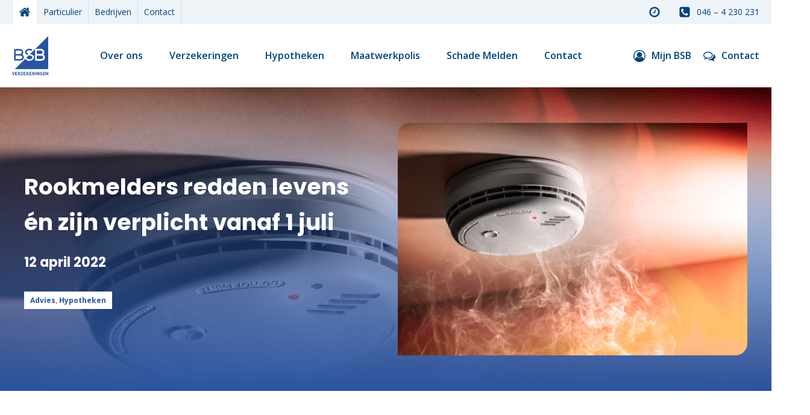

--- FILE ---
content_type: text/html; charset=UTF-8
request_url: https://bsbverzekeringen.nl/rookmelders-redden-levens-en-zijn-verplicht-vanaf-1-juli/
body_size: 18940
content:
<!DOCTYPE html>
<html lang="nl-NL" >
<head>
<meta charset="UTF-8">
<meta name="viewport" content="width=device-width, initial-scale=1.0">
<!-- WP_HEAD() START -->
<link rel="preload" as="style" href="https://fonts.googleapis.com/css?family=Open+Sans:100,200,300,400,500,600,700,800,900|Poppins:100,200,300,400,500,600,700,800,900" >
<link rel="stylesheet" href="https://fonts.googleapis.com/css?family=Open+Sans:100,200,300,400,500,600,700,800,900|Poppins:100,200,300,400,500,600,700,800,900">
<meta name='robots' content='index, follow, max-image-preview:large, max-snippet:-1, max-video-preview:-1' />

	<!-- This site is optimized with the Yoast SEO plugin v26.8 - https://yoast.com/product/yoast-seo-wordpress/ -->
	<title>Rookmelders redden levens én zijn verplicht vanaf 1 juli - BSB Verzekeringen</title>
	<link rel="canonical" href="https://bsbverzekeringen.nl/rookmelders-redden-levens-en-zijn-verplicht-vanaf-1-juli/" />
	<meta property="og:locale" content="nl_NL" />
	<meta property="og:type" content="article" />
	<meta property="og:title" content="Rookmelders redden levens én zijn verplicht vanaf 1 juli - BSB Verzekeringen" />
	<meta property="og:description" content="In elk Nederlands huis moet vanaf 1 juli 2022 op elke verdieping ten minste één goed functionerende rookmelder hangen. Die regel geldt al langer voor nieuwbouwwoningen en wordt nu uitgebreid.   Rookmelders redden levens. Dat is niet alleen het terugkerende thema van de Brandpreventieweken, maar ook echt een feit. Als we slapen, ruiken we namelijk [&hellip;]" />
	<meta property="og:url" content="https://bsbverzekeringen.nl/rookmelders-redden-levens-en-zijn-verplicht-vanaf-1-juli/" />
	<meta property="og:site_name" content="BSB Verzekeringen" />
	<meta property="article:publisher" content="https://www.facebook.com/BSBVerzekeringen" />
	<meta property="article:published_time" content="2022-04-12T07:20:45+00:00" />
	<meta property="og:image" content="https://bsbverzekeringen.nl/wp-content/uploads/2022/04/AdobeStock_458015176.jpeg" />
	<meta property="og:image:width" content="1920" />
	<meta property="og:image:height" content="1280" />
	<meta property="og:image:type" content="image/jpeg" />
	<meta name="author" content="admin" />
	<meta name="twitter:card" content="summary_large_image" />
	<meta name="twitter:label1" content="Geschreven door" />
	<meta name="twitter:data1" content="admin" />
	<meta name="twitter:label2" content="Geschatte leestijd" />
	<meta name="twitter:data2" content="2 minuten" />
	<script type="application/ld+json" class="yoast-schema-graph">{"@context":"https://schema.org","@graph":[{"@type":"Article","@id":"https://bsbverzekeringen.nl/rookmelders-redden-levens-en-zijn-verplicht-vanaf-1-juli/#article","isPartOf":{"@id":"https://bsbverzekeringen.nl/rookmelders-redden-levens-en-zijn-verplicht-vanaf-1-juli/"},"author":{"name":"admin","@id":"https://bsbverzekeringen.nl/#/schema/person/7a1dfbf27b0d3c59fb04a35bc89a0ee1"},"headline":"Rookmelders redden levens én zijn verplicht vanaf 1 juli","datePublished":"2022-04-12T07:20:45+00:00","mainEntityOfPage":{"@id":"https://bsbverzekeringen.nl/rookmelders-redden-levens-en-zijn-verplicht-vanaf-1-juli/"},"wordCount":477,"publisher":{"@id":"https://bsbverzekeringen.nl/#organization"},"image":{"@id":"https://bsbverzekeringen.nl/rookmelders-redden-levens-en-zijn-verplicht-vanaf-1-juli/#primaryimage"},"thumbnailUrl":"https://bsbverzekeringen.nl/wp-content/uploads/2022/04/AdobeStock_458015176.jpeg","articleSection":["Advies","Hypotheken"],"inLanguage":"nl-NL"},{"@type":"WebPage","@id":"https://bsbverzekeringen.nl/rookmelders-redden-levens-en-zijn-verplicht-vanaf-1-juli/","url":"https://bsbverzekeringen.nl/rookmelders-redden-levens-en-zijn-verplicht-vanaf-1-juli/","name":"Rookmelders redden levens én zijn verplicht vanaf 1 juli - BSB Verzekeringen","isPartOf":{"@id":"https://bsbverzekeringen.nl/#website"},"primaryImageOfPage":{"@id":"https://bsbverzekeringen.nl/rookmelders-redden-levens-en-zijn-verplicht-vanaf-1-juli/#primaryimage"},"image":{"@id":"https://bsbverzekeringen.nl/rookmelders-redden-levens-en-zijn-verplicht-vanaf-1-juli/#primaryimage"},"thumbnailUrl":"https://bsbverzekeringen.nl/wp-content/uploads/2022/04/AdobeStock_458015176.jpeg","datePublished":"2022-04-12T07:20:45+00:00","breadcrumb":{"@id":"https://bsbverzekeringen.nl/rookmelders-redden-levens-en-zijn-verplicht-vanaf-1-juli/#breadcrumb"},"inLanguage":"nl-NL","potentialAction":[{"@type":"ReadAction","target":["https://bsbverzekeringen.nl/rookmelders-redden-levens-en-zijn-verplicht-vanaf-1-juli/"]}]},{"@type":"ImageObject","inLanguage":"nl-NL","@id":"https://bsbverzekeringen.nl/rookmelders-redden-levens-en-zijn-verplicht-vanaf-1-juli/#primaryimage","url":"https://bsbverzekeringen.nl/wp-content/uploads/2022/04/AdobeStock_458015176.jpeg","contentUrl":"https://bsbverzekeringen.nl/wp-content/uploads/2022/04/AdobeStock_458015176.jpeg","width":1920,"height":1280,"caption":"Smoke detector and interlinked fire alarm in action background with copy space"},{"@type":"BreadcrumbList","@id":"https://bsbverzekeringen.nl/rookmelders-redden-levens-en-zijn-verplicht-vanaf-1-juli/#breadcrumb","itemListElement":[{"@type":"ListItem","position":1,"name":"Home","item":"https://bsbverzekeringen.nl/"},{"@type":"ListItem","position":2,"name":"Rookmelders redden levens én zijn verplicht vanaf 1 juli"}]},{"@type":"WebSite","@id":"https://bsbverzekeringen.nl/#website","url":"https://bsbverzekeringen.nl/","name":"BSB Verzekeringen","description":"Al je verzekeringen  onder één dak","publisher":{"@id":"https://bsbverzekeringen.nl/#organization"},"potentialAction":[{"@type":"SearchAction","target":{"@type":"EntryPoint","urlTemplate":"https://bsbverzekeringen.nl/?s={search_term_string}"},"query-input":{"@type":"PropertyValueSpecification","valueRequired":true,"valueName":"search_term_string"}}],"inLanguage":"nl-NL"},{"@type":"Organization","@id":"https://bsbverzekeringen.nl/#organization","name":"BSB Verzekeringen","url":"https://bsbverzekeringen.nl/","logo":{"@type":"ImageObject","inLanguage":"nl-NL","@id":"https://bsbverzekeringen.nl/#/schema/logo/image/","url":"https://bsbverzekeringen.nl/wp-content/uploads/2024/09/cropped-BSB-Logo-1-1.png","contentUrl":"https://bsbverzekeringen.nl/wp-content/uploads/2024/09/cropped-BSB-Logo-1-1.png","width":512,"height":512,"caption":"BSB Verzekeringen"},"image":{"@id":"https://bsbverzekeringen.nl/#/schema/logo/image/"},"sameAs":["https://www.facebook.com/BSBVerzekeringen"]},{"@type":"Person","@id":"https://bsbverzekeringen.nl/#/schema/person/7a1dfbf27b0d3c59fb04a35bc89a0ee1","name":"admin","image":{"@type":"ImageObject","inLanguage":"nl-NL","@id":"https://bsbverzekeringen.nl/#/schema/person/image/","url":"https://secure.gravatar.com/avatar/f9efb8330f46dde039a3a84de9c533bf25ed4cda2ea38cb88ae0a761482f5ff4?s=96&d=mm&r=g","contentUrl":"https://secure.gravatar.com/avatar/f9efb8330f46dde039a3a84de9c533bf25ed4cda2ea38cb88ae0a761482f5ff4?s=96&d=mm&r=g","caption":"admin"},"sameAs":["https://bsbverzekeringen.nl"],"url":"https://bsbverzekeringen.nl/author/andy/"}]}</script>
	<!-- / Yoast SEO plugin. -->


<link rel='dns-prefetch' href='//www.googletagmanager.com' />
<link rel="alternate" type="application/rss+xml" title="BSB Verzekeringen &raquo; feed" href="https://bsbverzekeringen.nl/feed/" />
<link rel="alternate" type="application/rss+xml" title="BSB Verzekeringen &raquo; reacties feed" href="https://bsbverzekeringen.nl/comments/feed/" />
<link rel="alternate" title="oEmbed (JSON)" type="application/json+oembed" href="https://bsbverzekeringen.nl/wp-json/oembed/1.0/embed?url=https%3A%2F%2Fbsbverzekeringen.nl%2Frookmelders-redden-levens-en-zijn-verplicht-vanaf-1-juli%2F" />
<link rel="alternate" title="oEmbed (XML)" type="text/xml+oembed" href="https://bsbverzekeringen.nl/wp-json/oembed/1.0/embed?url=https%3A%2F%2Fbsbverzekeringen.nl%2Frookmelders-redden-levens-en-zijn-verplicht-vanaf-1-juli%2F&#038;format=xml" />
<style id='wp-img-auto-sizes-contain-inline-css'>
img:is([sizes=auto i],[sizes^="auto," i]){contain-intrinsic-size:3000px 1500px}
/*# sourceURL=wp-img-auto-sizes-contain-inline-css */
</style>
<style id='wp-block-library-inline-css'>
:root{--wp-block-synced-color:#7a00df;--wp-block-synced-color--rgb:122,0,223;--wp-bound-block-color:var(--wp-block-synced-color);--wp-editor-canvas-background:#ddd;--wp-admin-theme-color:#007cba;--wp-admin-theme-color--rgb:0,124,186;--wp-admin-theme-color-darker-10:#006ba1;--wp-admin-theme-color-darker-10--rgb:0,107,160.5;--wp-admin-theme-color-darker-20:#005a87;--wp-admin-theme-color-darker-20--rgb:0,90,135;--wp-admin-border-width-focus:2px}@media (min-resolution:192dpi){:root{--wp-admin-border-width-focus:1.5px}}.wp-element-button{cursor:pointer}:root .has-very-light-gray-background-color{background-color:#eee}:root .has-very-dark-gray-background-color{background-color:#313131}:root .has-very-light-gray-color{color:#eee}:root .has-very-dark-gray-color{color:#313131}:root .has-vivid-green-cyan-to-vivid-cyan-blue-gradient-background{background:linear-gradient(135deg,#00d084,#0693e3)}:root .has-purple-crush-gradient-background{background:linear-gradient(135deg,#34e2e4,#4721fb 50%,#ab1dfe)}:root .has-hazy-dawn-gradient-background{background:linear-gradient(135deg,#faaca8,#dad0ec)}:root .has-subdued-olive-gradient-background{background:linear-gradient(135deg,#fafae1,#67a671)}:root .has-atomic-cream-gradient-background{background:linear-gradient(135deg,#fdd79a,#004a59)}:root .has-nightshade-gradient-background{background:linear-gradient(135deg,#330968,#31cdcf)}:root .has-midnight-gradient-background{background:linear-gradient(135deg,#020381,#2874fc)}:root{--wp--preset--font-size--normal:16px;--wp--preset--font-size--huge:42px}.has-regular-font-size{font-size:1em}.has-larger-font-size{font-size:2.625em}.has-normal-font-size{font-size:var(--wp--preset--font-size--normal)}.has-huge-font-size{font-size:var(--wp--preset--font-size--huge)}.has-text-align-center{text-align:center}.has-text-align-left{text-align:left}.has-text-align-right{text-align:right}.has-fit-text{white-space:nowrap!important}#end-resizable-editor-section{display:none}.aligncenter{clear:both}.items-justified-left{justify-content:flex-start}.items-justified-center{justify-content:center}.items-justified-right{justify-content:flex-end}.items-justified-space-between{justify-content:space-between}.screen-reader-text{border:0;clip-path:inset(50%);height:1px;margin:-1px;overflow:hidden;padding:0;position:absolute;width:1px;word-wrap:normal!important}.screen-reader-text:focus{background-color:#ddd;clip-path:none;color:#444;display:block;font-size:1em;height:auto;left:5px;line-height:normal;padding:15px 23px 14px;text-decoration:none;top:5px;width:auto;z-index:100000}html :where(.has-border-color){border-style:solid}html :where([style*=border-top-color]){border-top-style:solid}html :where([style*=border-right-color]){border-right-style:solid}html :where([style*=border-bottom-color]){border-bottom-style:solid}html :where([style*=border-left-color]){border-left-style:solid}html :where([style*=border-width]){border-style:solid}html :where([style*=border-top-width]){border-top-style:solid}html :where([style*=border-right-width]){border-right-style:solid}html :where([style*=border-bottom-width]){border-bottom-style:solid}html :where([style*=border-left-width]){border-left-style:solid}html :where(img[class*=wp-image-]){height:auto;max-width:100%}:where(figure){margin:0 0 1em}html :where(.is-position-sticky){--wp-admin--admin-bar--position-offset:var(--wp-admin--admin-bar--height,0px)}@media screen and (max-width:600px){html :where(.is-position-sticky){--wp-admin--admin-bar--position-offset:0px}}
/*# sourceURL=/wp-includes/css/dist/block-library/common.min.css */
</style>
<style id='classic-theme-styles-inline-css'>
/*! This file is auto-generated */
.wp-block-button__link{color:#fff;background-color:#32373c;border-radius:9999px;box-shadow:none;text-decoration:none;padding:calc(.667em + 2px) calc(1.333em + 2px);font-size:1.125em}.wp-block-file__button{background:#32373c;color:#fff;text-decoration:none}
/*# sourceURL=/wp-includes/css/classic-themes.min.css */
</style>
<link rel='stylesheet' id='fluent-forms-public-css' href='https://bsbverzekeringen.nl/wp-content/plugins/fluentform/assets/css/fluent-forms-public.css?ver=6.1.15' media='all' />
<link rel='stylesheet' id='fluentform-public-default-css' href='https://bsbverzekeringen.nl/wp-content/plugins/fluentform/assets/css/fluentform-public-default.css?ver=6.1.15' media='all' />
<style id='global-styles-inline-css'>
:root{--wp--preset--aspect-ratio--square: 1;--wp--preset--aspect-ratio--4-3: 4/3;--wp--preset--aspect-ratio--3-4: 3/4;--wp--preset--aspect-ratio--3-2: 3/2;--wp--preset--aspect-ratio--2-3: 2/3;--wp--preset--aspect-ratio--16-9: 16/9;--wp--preset--aspect-ratio--9-16: 9/16;--wp--preset--color--black: #000000;--wp--preset--color--cyan-bluish-gray: #abb8c3;--wp--preset--color--white: #ffffff;--wp--preset--color--pale-pink: #f78da7;--wp--preset--color--vivid-red: #cf2e2e;--wp--preset--color--luminous-vivid-orange: #ff6900;--wp--preset--color--luminous-vivid-amber: #fcb900;--wp--preset--color--light-green-cyan: #7bdcb5;--wp--preset--color--vivid-green-cyan: #00d084;--wp--preset--color--pale-cyan-blue: #8ed1fc;--wp--preset--color--vivid-cyan-blue: #0693e3;--wp--preset--color--vivid-purple: #9b51e0;--wp--preset--color--base: #f9f9f9;--wp--preset--color--base-2: #ffffff;--wp--preset--color--contrast: #111111;--wp--preset--color--contrast-2: #636363;--wp--preset--color--contrast-3: #A4A4A4;--wp--preset--color--accent: #cfcabe;--wp--preset--color--accent-2: #c2a990;--wp--preset--color--accent-3: #d8613c;--wp--preset--color--accent-4: #b1c5a4;--wp--preset--color--accent-5: #b5bdbc;--wp--preset--gradient--vivid-cyan-blue-to-vivid-purple: linear-gradient(135deg,rgb(6,147,227) 0%,rgb(155,81,224) 100%);--wp--preset--gradient--light-green-cyan-to-vivid-green-cyan: linear-gradient(135deg,rgb(122,220,180) 0%,rgb(0,208,130) 100%);--wp--preset--gradient--luminous-vivid-amber-to-luminous-vivid-orange: linear-gradient(135deg,rgb(252,185,0) 0%,rgb(255,105,0) 100%);--wp--preset--gradient--luminous-vivid-orange-to-vivid-red: linear-gradient(135deg,rgb(255,105,0) 0%,rgb(207,46,46) 100%);--wp--preset--gradient--very-light-gray-to-cyan-bluish-gray: linear-gradient(135deg,rgb(238,238,238) 0%,rgb(169,184,195) 100%);--wp--preset--gradient--cool-to-warm-spectrum: linear-gradient(135deg,rgb(74,234,220) 0%,rgb(151,120,209) 20%,rgb(207,42,186) 40%,rgb(238,44,130) 60%,rgb(251,105,98) 80%,rgb(254,248,76) 100%);--wp--preset--gradient--blush-light-purple: linear-gradient(135deg,rgb(255,206,236) 0%,rgb(152,150,240) 100%);--wp--preset--gradient--blush-bordeaux: linear-gradient(135deg,rgb(254,205,165) 0%,rgb(254,45,45) 50%,rgb(107,0,62) 100%);--wp--preset--gradient--luminous-dusk: linear-gradient(135deg,rgb(255,203,112) 0%,rgb(199,81,192) 50%,rgb(65,88,208) 100%);--wp--preset--gradient--pale-ocean: linear-gradient(135deg,rgb(255,245,203) 0%,rgb(182,227,212) 50%,rgb(51,167,181) 100%);--wp--preset--gradient--electric-grass: linear-gradient(135deg,rgb(202,248,128) 0%,rgb(113,206,126) 100%);--wp--preset--gradient--midnight: linear-gradient(135deg,rgb(2,3,129) 0%,rgb(40,116,252) 100%);--wp--preset--gradient--gradient-1: linear-gradient(to bottom, #cfcabe 0%, #F9F9F9 100%);--wp--preset--gradient--gradient-2: linear-gradient(to bottom, #C2A990 0%, #F9F9F9 100%);--wp--preset--gradient--gradient-3: linear-gradient(to bottom, #D8613C 0%, #F9F9F9 100%);--wp--preset--gradient--gradient-4: linear-gradient(to bottom, #B1C5A4 0%, #F9F9F9 100%);--wp--preset--gradient--gradient-5: linear-gradient(to bottom, #B5BDBC 0%, #F9F9F9 100%);--wp--preset--gradient--gradient-6: linear-gradient(to bottom, #A4A4A4 0%, #F9F9F9 100%);--wp--preset--gradient--gradient-7: linear-gradient(to bottom, #cfcabe 50%, #F9F9F9 50%);--wp--preset--gradient--gradient-8: linear-gradient(to bottom, #C2A990 50%, #F9F9F9 50%);--wp--preset--gradient--gradient-9: linear-gradient(to bottom, #D8613C 50%, #F9F9F9 50%);--wp--preset--gradient--gradient-10: linear-gradient(to bottom, #B1C5A4 50%, #F9F9F9 50%);--wp--preset--gradient--gradient-11: linear-gradient(to bottom, #B5BDBC 50%, #F9F9F9 50%);--wp--preset--gradient--gradient-12: linear-gradient(to bottom, #A4A4A4 50%, #F9F9F9 50%);--wp--preset--font-size--small: 0.9rem;--wp--preset--font-size--medium: 1.05rem;--wp--preset--font-size--large: clamp(1.39rem, 1.39rem + ((1vw - 0.2rem) * 0.767), 1.85rem);--wp--preset--font-size--x-large: clamp(1.85rem, 1.85rem + ((1vw - 0.2rem) * 1.083), 2.5rem);--wp--preset--font-size--xx-large: clamp(2.5rem, 2.5rem + ((1vw - 0.2rem) * 1.283), 3.27rem);--wp--preset--font-family--body: "Inter", sans-serif;--wp--preset--font-family--heading: Cardo;--wp--preset--font-family--system-sans-serif: -apple-system, BlinkMacSystemFont, avenir next, avenir, segoe ui, helvetica neue, helvetica, Cantarell, Ubuntu, roboto, noto, arial, sans-serif;--wp--preset--font-family--system-serif: Iowan Old Style, Apple Garamond, Baskerville, Times New Roman, Droid Serif, Times, Source Serif Pro, serif, Apple Color Emoji, Segoe UI Emoji, Segoe UI Symbol;--wp--preset--spacing--20: min(1.5rem, 2vw);--wp--preset--spacing--30: min(2.5rem, 3vw);--wp--preset--spacing--40: min(4rem, 5vw);--wp--preset--spacing--50: min(6.5rem, 8vw);--wp--preset--spacing--60: min(10.5rem, 13vw);--wp--preset--spacing--70: 3.38rem;--wp--preset--spacing--80: 5.06rem;--wp--preset--spacing--10: 1rem;--wp--preset--shadow--natural: 6px 6px 9px rgba(0, 0, 0, 0.2);--wp--preset--shadow--deep: 12px 12px 50px rgba(0, 0, 0, 0.4);--wp--preset--shadow--sharp: 6px 6px 0px rgba(0, 0, 0, 0.2);--wp--preset--shadow--outlined: 6px 6px 0px -3px rgb(255, 255, 255), 6px 6px rgb(0, 0, 0);--wp--preset--shadow--crisp: 6px 6px 0px rgb(0, 0, 0);}:root :where(.is-layout-flow) > :first-child{margin-block-start: 0;}:root :where(.is-layout-flow) > :last-child{margin-block-end: 0;}:root :where(.is-layout-flow) > *{margin-block-start: 1.2rem;margin-block-end: 0;}:root :where(.is-layout-constrained) > :first-child{margin-block-start: 0;}:root :where(.is-layout-constrained) > :last-child{margin-block-end: 0;}:root :where(.is-layout-constrained) > *{margin-block-start: 1.2rem;margin-block-end: 0;}:root :where(.is-layout-flex){gap: 1.2rem;}:root :where(.is-layout-grid){gap: 1.2rem;}body .is-layout-flex{display: flex;}.is-layout-flex{flex-wrap: wrap;align-items: center;}.is-layout-flex > :is(*, div){margin: 0;}body .is-layout-grid{display: grid;}.is-layout-grid > :is(*, div){margin: 0;}.has-black-color{color: var(--wp--preset--color--black) !important;}.has-cyan-bluish-gray-color{color: var(--wp--preset--color--cyan-bluish-gray) !important;}.has-white-color{color: var(--wp--preset--color--white) !important;}.has-pale-pink-color{color: var(--wp--preset--color--pale-pink) !important;}.has-vivid-red-color{color: var(--wp--preset--color--vivid-red) !important;}.has-luminous-vivid-orange-color{color: var(--wp--preset--color--luminous-vivid-orange) !important;}.has-luminous-vivid-amber-color{color: var(--wp--preset--color--luminous-vivid-amber) !important;}.has-light-green-cyan-color{color: var(--wp--preset--color--light-green-cyan) !important;}.has-vivid-green-cyan-color{color: var(--wp--preset--color--vivid-green-cyan) !important;}.has-pale-cyan-blue-color{color: var(--wp--preset--color--pale-cyan-blue) !important;}.has-vivid-cyan-blue-color{color: var(--wp--preset--color--vivid-cyan-blue) !important;}.has-vivid-purple-color{color: var(--wp--preset--color--vivid-purple) !important;}.has-black-background-color{background-color: var(--wp--preset--color--black) !important;}.has-cyan-bluish-gray-background-color{background-color: var(--wp--preset--color--cyan-bluish-gray) !important;}.has-white-background-color{background-color: var(--wp--preset--color--white) !important;}.has-pale-pink-background-color{background-color: var(--wp--preset--color--pale-pink) !important;}.has-vivid-red-background-color{background-color: var(--wp--preset--color--vivid-red) !important;}.has-luminous-vivid-orange-background-color{background-color: var(--wp--preset--color--luminous-vivid-orange) !important;}.has-luminous-vivid-amber-background-color{background-color: var(--wp--preset--color--luminous-vivid-amber) !important;}.has-light-green-cyan-background-color{background-color: var(--wp--preset--color--light-green-cyan) !important;}.has-vivid-green-cyan-background-color{background-color: var(--wp--preset--color--vivid-green-cyan) !important;}.has-pale-cyan-blue-background-color{background-color: var(--wp--preset--color--pale-cyan-blue) !important;}.has-vivid-cyan-blue-background-color{background-color: var(--wp--preset--color--vivid-cyan-blue) !important;}.has-vivid-purple-background-color{background-color: var(--wp--preset--color--vivid-purple) !important;}.has-black-border-color{border-color: var(--wp--preset--color--black) !important;}.has-cyan-bluish-gray-border-color{border-color: var(--wp--preset--color--cyan-bluish-gray) !important;}.has-white-border-color{border-color: var(--wp--preset--color--white) !important;}.has-pale-pink-border-color{border-color: var(--wp--preset--color--pale-pink) !important;}.has-vivid-red-border-color{border-color: var(--wp--preset--color--vivid-red) !important;}.has-luminous-vivid-orange-border-color{border-color: var(--wp--preset--color--luminous-vivid-orange) !important;}.has-luminous-vivid-amber-border-color{border-color: var(--wp--preset--color--luminous-vivid-amber) !important;}.has-light-green-cyan-border-color{border-color: var(--wp--preset--color--light-green-cyan) !important;}.has-vivid-green-cyan-border-color{border-color: var(--wp--preset--color--vivid-green-cyan) !important;}.has-pale-cyan-blue-border-color{border-color: var(--wp--preset--color--pale-cyan-blue) !important;}.has-vivid-cyan-blue-border-color{border-color: var(--wp--preset--color--vivid-cyan-blue) !important;}.has-vivid-purple-border-color{border-color: var(--wp--preset--color--vivid-purple) !important;}.has-vivid-cyan-blue-to-vivid-purple-gradient-background{background: var(--wp--preset--gradient--vivid-cyan-blue-to-vivid-purple) !important;}.has-light-green-cyan-to-vivid-green-cyan-gradient-background{background: var(--wp--preset--gradient--light-green-cyan-to-vivid-green-cyan) !important;}.has-luminous-vivid-amber-to-luminous-vivid-orange-gradient-background{background: var(--wp--preset--gradient--luminous-vivid-amber-to-luminous-vivid-orange) !important;}.has-luminous-vivid-orange-to-vivid-red-gradient-background{background: var(--wp--preset--gradient--luminous-vivid-orange-to-vivid-red) !important;}.has-very-light-gray-to-cyan-bluish-gray-gradient-background{background: var(--wp--preset--gradient--very-light-gray-to-cyan-bluish-gray) !important;}.has-cool-to-warm-spectrum-gradient-background{background: var(--wp--preset--gradient--cool-to-warm-spectrum) !important;}.has-blush-light-purple-gradient-background{background: var(--wp--preset--gradient--blush-light-purple) !important;}.has-blush-bordeaux-gradient-background{background: var(--wp--preset--gradient--blush-bordeaux) !important;}.has-luminous-dusk-gradient-background{background: var(--wp--preset--gradient--luminous-dusk) !important;}.has-pale-ocean-gradient-background{background: var(--wp--preset--gradient--pale-ocean) !important;}.has-electric-grass-gradient-background{background: var(--wp--preset--gradient--electric-grass) !important;}.has-midnight-gradient-background{background: var(--wp--preset--gradient--midnight) !important;}.has-small-font-size{font-size: var(--wp--preset--font-size--small) !important;}.has-medium-font-size{font-size: var(--wp--preset--font-size--medium) !important;}.has-large-font-size{font-size: var(--wp--preset--font-size--large) !important;}.has-x-large-font-size{font-size: var(--wp--preset--font-size--x-large) !important;}
.oxy-video-overlay {
    position: absolute;
    top: 0;
    bottom: 0;
    left: 0;
    right: 0;
    background: linear-gradient(90deg, rgb(2 67 123) 0%, rgb(42 83 159) 20%, rgba(255, 255, 255, 0) 50%) !important;
    z-index: 1;
}

div.oxy-repeater-pages, div.oxy-repeater-pages-wrap {
    display: flex;
    display: none !important;
}

select.ff-el-form-control:not([size]):not([multiple]) {
    height: 52px !important;
}

@media only screen and (min-width: 600px) {
.oxy-pro-menu .menu-item .sub-menu {
    flex-direction: row !important;
    
	}}

#-pro-menu-29-7 .oxy-pro-menu-container:not(.oxy-pro-menu-open-container):not(.oxy-pro-menu-off-canvas-container) .sub-menu .menu-item a {
    border-right: 1px solid #D9D9D9;
	}

#menu-item-13 > ul > li:nth-child(2) > a{
	border: none !important;
}

#menu-item-7389 > ul > li:nth-child(3) > a{
	border: none !important;
}:where(.wp-site-blocks *:focus){outline-width:2px;outline-style:solid}
/*# sourceURL=global-styles-inline-css */
</style>
<link rel='stylesheet' id='oxygen-css' href='https://bsbverzekeringen.nl/wp-content/plugins/oxygen/component-framework/oxygen.css?ver=4.9.5' media='all' />
<script src="https://bsbverzekeringen.nl/wp-includes/js/jquery/jquery.min.js?ver=3.7.1" id="jquery-core-js"></script>

<!-- Google tag (gtag.js) snippet toegevoegd door Site Kit -->
<!-- Google Analytics snippet toegevoegd door Site Kit -->
<script src="https://www.googletagmanager.com/gtag/js?id=G-RMJN6FD4GZ" id="google_gtagjs-js" async></script>
<script id="google_gtagjs-js-after">
window.dataLayer = window.dataLayer || [];function gtag(){dataLayer.push(arguments);}
gtag("set","linker",{"domains":["bsbverzekeringen.nl"]});
gtag("js", new Date());
gtag("set", "developer_id.dZTNiMT", true);
gtag("config", "G-RMJN6FD4GZ");
//# sourceURL=google_gtagjs-js-after
</script>
<link rel="https://api.w.org/" href="https://bsbverzekeringen.nl/wp-json/" /><link rel="alternate" title="JSON" type="application/json" href="https://bsbverzekeringen.nl/wp-json/wp/v2/posts/6109" /><link rel="EditURI" type="application/rsd+xml" title="RSD" href="https://bsbverzekeringen.nl/xmlrpc.php?rsd" />
<meta name="generator" content="WordPress 6.9" />
<link rel='shortlink' href='https://bsbverzekeringen.nl/?p=6109' />
<meta name="generator" content="Site Kit by Google 1.171.0" /><script>document.addEventListener('DOMContentLoaded', function () {
  document.querySelectorAll('.ff-el-tooltip').forEach(function (tooltip) {
    const svgIcon = tooltip.querySelector('svg');

    if (svgIcon && tooltip.dataset.content) {
      const tooltipBox = document.createElement('div');
      tooltipBox.innerHTML = tooltip.dataset.content.replace(/\n/g, "<br>");
      tooltipBox.style.display = 'none';
      tooltipBox.style.position = 'absolute';
      tooltipBox.style.background = '#f6f6f6';
      tooltipBox.style.border = '1px solid #ccc';
      tooltipBox.style.padding = '16px';
      tooltipBox.style.marginTop = '6px';
      tooltipBox.style.zIndex = 9999;
      tooltipBox.style.maxWidth = '600px'; // Breder
      tooltipBox.style.minWidth = '400px'; // Minimum breedte
      tooltipBox.style.borderRadius = '6px';
      tooltipBox.style.fontSize = '15px';
      tooltipBox.style.lineHeight = '1.6';
      tooltipBox.style.boxShadow = '0 4px 16px rgba(0, 0, 0, 0.15)';
      tooltipBox.style.whiteSpace = 'normal';
      tooltipBox.style.wordWrap = 'break-word';
      tooltipBox.style.color = '#333';
      tooltipBox.classList.add('custom-fluent-tooltip');

      tooltip.appendChild(tooltipBox);

      // Toggle bij klik
      svgIcon.style.cursor = 'pointer';
      svgIcon.addEventListener('click', function (e) {
        e.stopPropagation();
        tooltipBox.style.display = tooltipBox.style.display === 'block' ? 'none' : 'block';
      });

      // Klik buiten sluit tooltip
      document.addEventListener('click', function () {
        tooltipBox.style.display = 'none';
      });

      tooltipBox.addEventListener('click', function (e) {
        e.stopPropagation();
      });
    }
  });
});
</script><style class='wp-fonts-local'>
@font-face{font-family:Inter;font-style:normal;font-weight:300 900;font-display:fallback;src:url('https://bsbverzekeringen.nl/wp-content/themes/oxygen-is-not-a-theme/assets/fonts/inter/Inter-VariableFont_slnt,wght.woff2') format('woff2');font-stretch:normal;}
@font-face{font-family:Cardo;font-style:normal;font-weight:400;font-display:fallback;src:url('https://bsbverzekeringen.nl/wp-content/themes/oxygen-is-not-a-theme/assets/fonts/cardo/cardo_normal_400.woff2') format('woff2');}
@font-face{font-family:Cardo;font-style:italic;font-weight:400;font-display:fallback;src:url('https://bsbverzekeringen.nl/wp-content/themes/oxygen-is-not-a-theme/assets/fonts/cardo/cardo_italic_400.woff2') format('woff2');}
@font-face{font-family:Cardo;font-style:normal;font-weight:700;font-display:fallback;src:url('https://bsbverzekeringen.nl/wp-content/themes/oxygen-is-not-a-theme/assets/fonts/cardo/cardo_normal_700.woff2') format('woff2');}
</style>
<link rel="icon" href="https://bsbverzekeringen.nl/wp-content/uploads/2024/09/cropped-BSB-Logo-1-1-32x32.png" sizes="32x32" />
<link rel="icon" href="https://bsbverzekeringen.nl/wp-content/uploads/2024/09/cropped-BSB-Logo-1-1-192x192.png" sizes="192x192" />
<link rel="apple-touch-icon" href="https://bsbverzekeringen.nl/wp-content/uploads/2024/09/cropped-BSB-Logo-1-1-180x180.png" />
<meta name="msapplication-TileImage" content="https://bsbverzekeringen.nl/wp-content/uploads/2024/09/cropped-BSB-Logo-1-1-270x270.png" />
<link rel='stylesheet' id='oxygen-cache-7-css' href='//bsbverzekeringen.nl/wp-content/uploads/oxygen/css/7.css?cache=1729597731&#038;ver=6.9' media='all' />
<link rel='stylesheet' id='oxygen-cache-7344-css' href='//bsbverzekeringen.nl/wp-content/uploads/oxygen/css/7344.css?cache=1733417096&#038;ver=6.9' media='all' />
<link rel='stylesheet' id='oxygen-universal-styles-css' href='//bsbverzekeringen.nl/wp-content/uploads/oxygen/css/universal.css?cache=1769168143&#038;ver=6.9' media='all' />
<!-- END OF WP_HEAD() -->
</head>
<body class="wp-singular post-template-default single single-post postid-6109 single-format-standard wp-embed-responsive wp-theme-oxygen-is-not-a-theme  oxygen-body" >




						<section id="section-2-7" class=" ct-section" ><div class="ct-section-inner-wrap"><div id="new_columns-10-7" class="ct-new-columns" ><div id="div_block-11-7" class="ct-div-block" ><div id="div_block-13-7" class="ct-div-block" ><a id="link-286-7" class="ct-link" href="/home"   ><div id="fancy_icon-15-7" class="ct-fancy-icon" ><svg id="svg-fancy_icon-15-7"><use xlink:href="#FontAwesomeicon-home"></use></svg></div></a></div><div id="div_block-20-7" class="ct-div-block" ><a id="text_block-22-7" class="ct-link-text" href="https://bsbverzekeringen.nl/particulier/"   >Particulier</a></div><div id="div_block-23-7" class="ct-div-block" ><a id="text_block-24-7" class="ct-link-text" href="https://bsbverzekeringen.nl/verzekeringen-bedrijven/"   >Bedrijven</a></div><div id="div_block-26-7" class="ct-div-block" ><a id="text_block-27-7" class="ct-link-text" href="https://bsbverzekeringen.nl/contact/"   >Contact</a></div></div><div id="div_block-12-7" class="ct-div-block" ><div id="div_block-17-7" class="ct-div-block" ><div id="fancy_icon-18-7" class="ct-fancy-icon" ><svg id="svg-fancy_icon-18-7"><use xlink:href="#FontAwesomeicon-clock-o"></use></svg></div></div><div id="div_block-43-7" class="ct-div-block" ><div id="fancy_icon-44-7" class="ct-fancy-icon" ><svg id="svg-fancy_icon-44-7"><use xlink:href="#FontAwesomeicon-phone-square"></use></svg></div><a id="text_block-45-7" class="ct-link-text" href="tel:+31464230231" target="_blank"  >046 – 4 230 231</a></div></div></div></div></section><header id="_header-4-7" class="oxy-header-wrapper oxy-overlay-header oxy-header" ><div id="_header_row-5-7" class="oxy-header-row" ><div class="oxy-header-container"><div id="_header_left-6-7" class="oxy-header-left" ><a id="link-47-7" class="ct-link" href="https://bsbverzekeringen.nl/"   ><img  id="image-9-7" alt="" src="https://bsbverzekeringen.nl/wp-content/uploads/2024/08/BSB-Logo-1.svg" class="ct-image" srcset="" sizes="(max-width: 0px) 100vw, 0px" /></a></div><div id="_header_center-7-7" class="oxy-header-center" >
		<div id="-pro-menu-29-7" class="oxy-pro-menu " ><div class="oxy-pro-menu-mobile-open-icon " data-off-canvas-alignment=""><svg id="-pro-menu-29-7-open-icon"><use xlink:href="#Lineariconsicon-menu"></use></svg>Menu</div>

                
        <div class="oxy-pro-menu-container  oxy-pro-menu-dropdown-links-visible-on-mobile oxy-pro-menu-dropdown-links-toggle oxy-pro-menu-show-dropdown" data-aos-duration="400" 

             data-oxy-pro-menu-dropdown-animation="fade"
             data-oxy-pro-menu-dropdown-animation-duration="0.4"
             data-entire-parent-toggles-dropdown="true"

             
                          data-oxy-pro-menu-dropdown-animation-duration="0.4"
             
                          data-oxy-pro-menu-dropdown-links-on-mobile="toggle">
             
            <div class="menu-hoofdmenu-container"><ul id="menu-hoofdmenu" class="oxy-pro-menu-list"><li id="menu-item-7355" class="menu-item menu-item-type-post_type menu-item-object-page menu-item-7355"><a href="https://bsbverzekeringen.nl/ons-team/">Over ons</a></li>
<li id="menu-item-13" class="menu-item menu-item-type-custom menu-item-object-custom menu-item-has-children menu-item-13"><a>Verzekeringen</a>
<ul class="sub-menu">
	<li id="menu-item-68" class="menu-item menu-item-type-post_type menu-item-object-page menu-item-68"><a href="https://bsbverzekeringen.nl/particuliere-verzekeringen/">Particulier</a></li>
	<li id="menu-item-76" class="menu-item menu-item-type-post_type menu-item-object-page menu-item-76"><a href="https://bsbverzekeringen.nl/verzekeringen-bedrijven/">Bedrijven</a></li>
</ul>
</li>
<li id="menu-item-55" class="menu-item menu-item-type-post_type menu-item-object-page menu-item-55"><a href="https://bsbverzekeringen.nl/hypotheken/">Hypotheken</a></li>
<li id="menu-item-7389" class="menu-item menu-item-type-custom menu-item-object-custom menu-item-has-children menu-item-7389"><a>Maatwerkpolis</a>
<ul class="sub-menu">
	<li id="menu-item-7390" class="menu-item menu-item-type-post_type menu-item-object-page menu-item-7390"><a href="https://bsbverzekeringen.nl/bsb-horecapolis/">Horecapolis</a></li>
	<li id="menu-item-7393" class="menu-item menu-item-type-post_type menu-item-object-page menu-item-7393"><a href="https://bsbverzekeringen.nl/garagepolis/">Garagepolis</a></li>
</ul>
</li>
<li id="menu-item-65" class="menu-item menu-item-type-post_type menu-item-object-page menu-item-65"><a href="https://bsbverzekeringen.nl/schade-melden/">Schade Melden</a></li>
<li id="menu-item-7605" class="menu-item menu-item-type-post_type menu-item-object-page menu-item-7605"><a href="https://bsbverzekeringen.nl/contact/">Contact</a></li>
</ul></div>
            <div class="oxy-pro-menu-mobile-close-icon"><svg id="svg--pro-menu-29-7"><use xlink:href="#FontAwesomeicon-close"></use></svg>sluiten</div>

        </div>

        </div>

		<script type="text/javascript">
			jQuery('#-pro-menu-29-7 .oxy-pro-menu-show-dropdown .menu-item-has-children > a', 'body').each(function(){
                jQuery(this).append('<div class="oxy-pro-menu-dropdown-icon-click-area"><svg class="oxy-pro-menu-dropdown-icon"><use xlink:href="#FontAwesomeicon-arrow-circle-o-down"></use></svg></div>');
            });
            jQuery('#-pro-menu-29-7 .oxy-pro-menu-show-dropdown .menu-item:not(.menu-item-has-children) > a', 'body').each(function(){
                jQuery(this).append('<div class="oxy-pro-menu-dropdown-icon-click-area"></div>');
            });			</script></div><div id="_header_right-8-7" class="oxy-header-right" ><div id="div_block-31-7" class="ct-div-block" ><div id="fancy_icon-34-7" class="ct-fancy-icon" ><svg id="svg-fancy_icon-34-7"><use xlink:href="#FontAwesomeicon-user-circle-o"></use></svg></div><a id="text_block-35-7" class="ct-link-text" href="https://mijnbsb.nl/" target="_blank"  >Mijn BSB</a></div><div id="div_block-37-7" class="ct-div-block" ><div id="fancy_icon-38-7" class="ct-fancy-icon" ><svg id="svg-fancy_icon-38-7"><use xlink:href="#FontAwesomeicon-comments-o"></use></svg></div><a id="text_block-39-7" class="ct-link-text" href="https://bsbverzekeringen.nl/contact/"   >Contact</a></div></div></div></div></header>
		<div id="div_block-65-69" class="ct-div-block" style="background-image: linear-gradient(rgba(0,0,0,0), #2a549f), url(https://bsbverzekeringen.nl/wp-content/uploads/2022/04/AdobeStock_458015176.jpeg);background-size:auto,  cover;" ></div><section id="section-54-69" class=" ct-section" ><div class="ct-section-inner-wrap"><div id="new_columns-55-69" class="ct-new-columns" ><div id="div_block-56-69" class="ct-div-block" ><h3 id="headline-57-69" class="ct-headline"><span id="span-58-69" class="ct-span" >Rookmelders redden levens én zijn verplicht vanaf 1 juli</span></h3><div id="div_block-59-69" class="ct-div-block" ><h1 id="headline-60-69" class="ct-headline"><div style="text-align: left;"><span id="span-61-69" class="ct-span" >12 april 2022</span></div></h1></div><div id="text_block-82-7344" class="ct-text-block" ><span id="span-83-7344" class="ct-span" ><a href="https://bsbverzekeringen.nl/category/advies/" rel="tag">Advies</a>, <a href="https://bsbverzekeringen.nl/category/hypotheken/" rel="tag">Hypotheken</a></span></div></div><div id="div_block-62-69" class="ct-div-block" ><img  id="image-63-69" alt="" src="https://bsbverzekeringen.nl/wp-content/uploads/2022/04/AdobeStock_458015176.jpeg" class="ct-image" srcset="https://bsbverzekeringen.nl/wp-content/uploads/2022/04/AdobeStock_458015176.jpeg 1920w, https://bsbverzekeringen.nl/wp-content/uploads/2022/04/AdobeStock_458015176-300x200.jpeg 300w, https://bsbverzekeringen.nl/wp-content/uploads/2022/04/AdobeStock_458015176-1024x683.jpeg 1024w, https://bsbverzekeringen.nl/wp-content/uploads/2022/04/AdobeStock_458015176-768x512.jpeg 768w, https://bsbverzekeringen.nl/wp-content/uploads/2022/04/AdobeStock_458015176-1536x1024.jpeg 1536w" sizes="(max-width: 1920px) 100vw, 1920px" /></div></div></div></section><section id="section-26-69" class=" ct-section" ><div class="ct-section-inner-wrap"><div id="text_block-27-69" class="ct-text-block" ><span id="span-34-7344" class="ct-span oxy-stock-content-styles" ><div  class="tatsu-SJbSwusfE9 tatsu-section  tatsu-bg-overlay   tatsu-clearfix" data-title=""  data-headerscheme="background--dark">
<div class='tatsu-section-pad clearfix' data-padding='{"d":"2px 0px 90px 0px"}' data-padding-top='2px'>
<div class="tatsu-row-wrap  tatsu-wrap tatsu-row-one-col tatsu-row-has-one-cols tatsu-medium-gutter tatsu-reg-cols  tatsu-clearfix tatsu-HylSPusMV5" >
<div  class="tatsu-row " >
<div  class="tatsu-column  tatsu-bg-overlay tatsu-one-col tatsu-column-image-none tatsu-column-effect-none  tatsu-rkHwdjMV9"  data-parallax-speed="0" style="">
<div class="tatsu-column-inner " >
<div class="tatsu-column-pad-wrap">
<div class="tatsu-column-pad" >
<div  class="tatsu-module tatsu-text-block-wrap tatsu-S1AD_ofN9  ">
<div class="tatsu-text-inner tatsu-align-center  clearfix" >
<style>.tatsu-S1AD_ofN9.tatsu-text-block-wrap .tatsu-text-inner{width: 100%;text-align: left;}</style>
<div class="intro">
<p><em><strong>In elk Nederlands huis moet vanaf 1 juli 2022 op elke verdieping ten minste één goed functionerende rookmelder hangen. Die regel geldt al langer voor nieuwbouwwoningen en wordt nu uitgebreid.</strong></em></p>
</div>
<div class="article-image"> </div>
<div class="bodytxt">
<div class="field field-name-body field-type-text-with-summary field-label-hidden">
<div class="field-items">
<div class="field-item even">
<p>Rookmelders redden levens. Dat is niet alleen het terugkerende thema van de Brandpreventieweken, maar ook echt een feit. Als we slapen, ruiken we namelijk geen rook. Vooral daardoor overlijden er gemiddeld meer dan dertig mensen per jaar als gevolg van woningbrand.</p>
<p>Dat aantal kan omlaag als er in elk huis rookmelders zouden hangen, zegt de brandweer al langer. Daarom heeft de regering vorig jaar besloten dat alle huizen vanaf de zomer van 2022 rookmelders moeten hebben. Maar je hangt rookmelders natuurlijk niet op omdat het moet, maar vooral voor de veiligheid van jou en je gezin!</p>
<h2 class="info-title"><span style="color: #003366;">Wat is een goede rookmelder?</span>
<p>Een goede rookmelder herken je aan het Europese keurmerk EN 14604. Daaruit blijkt dat de rookmelder voldoet aan de noodzakelijke kwaliteitseisen. Bij voorkeur kies je rookmelders met een batterij die tien jaar meegaat. Die zijn in aanschaf vaak iets duurder, maar dat verdien je snel terug.</p>
<h2 class="info-title"><span style="color: #003366;">Hoe ophangen?</span>
<p>Vanaf juli 2022 moet er op elke verdieping van je huis ten minste één rookmelder hangen. Maar het is nog veel veiliger om er op alle slaapkamers eentje te plaatsen. Je bevestigt rookmelders aan het plafond. Doe dat tenminste een halve meter vanaf de muur of uit de hoek. Zorg er ook voor dat ze niet op de tocht hangen of in de buurt van mechanische ventilatie.</p>
<p>Als ze eenmaal hangen, moet je de rookmelders goed onderhouden, zodat ze hun werk blijven doen. Maak ze daarom regelmatig schoon en controleer dan meteen of de batterij het nog doet. Wil je meer weten over het plaatsen – en onderhouden – van jouw rookmelders? Op <a href="https://www.brandweer.nl/onderwerpen/rookmelders/" target="_blank" rel="noopener noreferrer">de website van de brandweer</a> vind je een schat aan informatie.</p>
<h2 class="info-title"><span style="color: #003366;">Koophuis vs. huurhuis</span>
<p>Een goede rookmelder kost ongeveer drie tientjes. Als je een koophuis hebt, ben je uiteraard zelf verantwoordelijk voor het kopen en plaatsen van rookmelders. Woon je in een huurhuis? Dan moet de woningcorporatie of je huurbaas ervoor zorgen dat er rookmelders worden geplaatst.</p>
<h2 class="info-title"><span style="color: #003366;">Brandverzekering</span>
<p>Naast de brandweer zijn verzekeraars groot voorstander van rookmelders. Ze helpen namelijk om brand- en roetschade te beperken. Maar wat als je na 1 juli 2022 nog geen rookmelders hebt en ontstaat er brand? Ben je dan wel verzekerd?</p>
<p>Voorlopig wel. Er is namelijk geen enkele verzekeraar die in de polisvoorwaarden zegt dat je verplicht bent om rookmelders te plaatsen. Maar let op: het kan zijn dat jouw verzekeringsmaatschappij de nieuwe wetgeving in de toekomst wél opneemt in de voorwaarden.</p>
<h2 class="info-title"><span style="color: #003366;">Preventie-coach</span>
<p>Wil je meer weten over dit onderwerp of heb je vragen over jouw eigen opstal- of inboedelverzekering? Neem dan contact met ons op. Wij zijn  niet alleen expert op het gebied van verzekeringen, maar kunnen ook helpen als preventie-coach. Maak dus gerust eens een vrijblijvende afspraak.</p>
</div>
</div>
</div>
</div>
</div>
</div>
</div>
</div>
<div class = "tatsu-column-bg-image-wrap">
<div class = "tatsu-column-bg-image" ></div>
</div>
<div class="tatsu-overlay tatsu-column-overlay tatsu-animate-none" ></div>
</div>
<style>.tatsu-row > .tatsu-rkHwdjMV9.tatsu-column{width: 100%;}.tatsu-rkHwdjMV9.tatsu-column > .tatsu-column-inner > .tatsu-column-overlay{mix-blend-mode: normal;}.tatsu-rkHwdjMV9 > .tatsu-column-inner > .tatsu-top-divider{z-index: 9999;}.tatsu-rkHwdjMV9 > .tatsu-column-inner > .tatsu-bottom-divider{z-index: 9999;}.tatsu-rkHwdjMV9 > .tatsu-column-inner > .tatsu-left-divider{z-index: 9999;}.tatsu-rkHwdjMV9 > .tatsu-column-inner > .tatsu-right-divider{z-index: 9999;}@media only screen and (max-width:1377px) {.tatsu-row > .tatsu-rkHwdjMV9.tatsu-column{width: 100%;}}@media only screen and (min-width:768px) and (max-width: 1024px) {.tatsu-row > .tatsu-rkHwdjMV9.tatsu-column{width: 100%;}}@media only screen and (max-width: 767px) {.tatsu-row > .tatsu-rkHwdjMV9.tatsu-column{width: 100%;}}</style>
</div>
</div>
</div>
</div>
<div class="tatsu-section-background-wrap">
<div class = "tatsu-section-background" ></div>
</div>
<div class="tatsu-overlay tatsu-section-overlay"></div>
<style>.tatsu-SJbSwusfE9 .tatsu-section-pad{padding: 2px 0px 90px 0px;}.tatsu-SJbSwusfE9 .tatsu-section-offset-wrap{transform: translateY(-0px);}.tatsu-SJbSwusfE9 > .tatsu-bottom-divider{z-index: 9999;}.tatsu-SJbSwusfE9 > .tatsu-top-divider{z-index: 9999;}.tatsu-SJbSwusfE9 .tatsu-section-overlay{mix-blend-mode: normal;}</style>
</div>
</span></div></div></section><section id="section-214-7" class=" ct-section" ><div class="ct-section-inner-wrap"><div id="new_columns-217-7" class="ct-new-columns" ><div id="div_block-218-7" class="ct-div-block" ><h4 id="headline-222-7" class="ct-headline">BSB Verzekeringen B.V.</h4><div id="div_block-235-7" class="ct-div-block" ><div id="fancy_icon-236-7" class="ct-fancy-icon" ><svg id="svg-fancy_icon-236-7"><use xlink:href="#FontAwesomeicon-building-o"></use></svg></div><a id="text_block-237-7" class="ct-link-text" href="https://www.google.com/maps/dir/50.8924725,5.9713469/bsbverzekeringen/@50.9445849,5.7292116,42623m/data=!3m2!1e3!4b1!4m9!4m8!1m1!4e1!1m5!1m1!1s0x47c0c7142e352323:0x3a7e24acd710c338!2m2!1d5.827064!2d50.9688726?entry=ttu&#038;g_ep=EgoyMDI0MTAwMi4xIKXMDSoASAFQAw%3D%3D" target="_blank"  >Markt 5, 6161 GE Geleen</a></div><div id="div_block-241-7" class="ct-div-block" ><div id="fancy_icon-242-7" class="ct-fancy-icon" ><svg id="svg-fancy_icon-242-7"><use xlink:href="#FontAwesomeicon-phone-square"></use></svg></div><a id="text_block-243-7" class="ct-link-text" href="tel:+31464230231" target="_blank"  >046 – 4 230 231</a></div><div id="div_block-245-7" class="ct-div-block" ><div id="fancy_icon-246-7" class="ct-fancy-icon" ><svg id="svg-fancy_icon-246-7"><use xlink:href="#FontAwesomeicon-envelope-o"></use></svg></div><a id="text_block-247-7" class="ct-link-text" href="mailto:info@bsbverzekeringen.nl" target="_blank"  >info@bsbverzekeringen.nl</a></div><div id="div_block-249-7" class="ct-div-block" ><div id="fancy_icon-250-7" class="ct-fancy-icon" ><svg id="svg-fancy_icon-250-7"><use xlink:href="#FontAwesomeicon-check"></use></svg></div><div id="text_block-251-7" class="ct-text-block" >Kvk:&nbsp;60012188</div></div></div><div id="div_block-219-7" class="ct-div-block" ><h4 id="headline-224-7" class="ct-headline">Documenten</h4>
		<div id="-pro-menu-272-7" class="oxy-pro-menu " ><div class="oxy-pro-menu-mobile-open-icon " data-off-canvas-alignment=""><svg id="-pro-menu-272-7-open-icon"><use xlink:href="#FontAwesomeicon-ellipsis-v"></use></svg>Menu</div>

                
        <div class="oxy-pro-menu-container  oxy-pro-menu-dropdown-links-visible-on-mobile oxy-pro-menu-dropdown-links-toggle oxy-pro-menu-show-dropdown" data-aos-duration="400" 

             data-oxy-pro-menu-dropdown-animation="fade-up"
             data-oxy-pro-menu-dropdown-animation-duration="0.4"
             data-entire-parent-toggles-dropdown="true"

             
                          data-oxy-pro-menu-dropdown-animation-duration="0.4"
             
                          data-oxy-pro-menu-dropdown-links-on-mobile="toggle">
             
            <div class="menu-documenten-container"><ul id="menu-documenten" class="oxy-pro-menu-list"><li id="menu-item-45" class="menu-item menu-item-type-custom menu-item-object-custom menu-item-45"><a target="_blank" href="https://bsbverzekeringen.nl/wp-content/uploads/2025/11/dienstenwijzer-BSB-11-2025.pdf">Dienstenwijzer</a></li>
<li id="menu-item-46" class="menu-item menu-item-type-custom menu-item-object-custom menu-item-46"><a target="_blank" href="https://bsbverzekeringen.nl/wp-content/uploads/2025/02/Vergelijkingskaart-Hypotheek-BSB-202502.pdf">Vergelijkingskaart Hypotheken</a></li>
<li id="menu-item-47" class="menu-item menu-item-type-custom menu-item-object-custom menu-item-47"><a target="_blank" href="https://bsbverzekeringen.nl/wp-content/uploads/2025/02/Vergelijkingskaart-Vermogen-opbouwen-BSB-202502.pdf">Vergelijkingskaart Vermogen</a></li>
<li id="menu-item-48" class="menu-item menu-item-type-custom menu-item-object-custom menu-item-48"><a target="_blank" href="https://bsbverzekeringen.nl/wp-content/uploads/2025/04/Vergelijkingskaart-Risicos-afdekken-BSB-4.pdf">Vergelijkingskaart Risico's afdekken</a></li>
<li id="menu-item-7519" class="menu-item menu-item-type-post_type menu-item-object-page menu-item-7519"><a href="https://bsbverzekeringen.nl/beloningsbeleid/">Beloningsbeleid</a></li>
</ul></div>
            <div class="oxy-pro-menu-mobile-close-icon"><svg id="svg--pro-menu-272-7"><use xlink:href="#FontAwesomeicon-close"></use></svg>close</div>

        </div>

        </div>

		<script type="text/javascript">
			jQuery('#-pro-menu-272-7 .oxy-pro-menu-show-dropdown .menu-item-has-children > a', 'body').each(function(){
                jQuery(this).append('<div class="oxy-pro-menu-dropdown-icon-click-area"><svg class="oxy-pro-menu-dropdown-icon"><use xlink:href="#FontAwesomeicon-arrow-circle-o-down"></use></svg></div>');
            });
            jQuery('#-pro-menu-272-7 .oxy-pro-menu-show-dropdown .menu-item:not(.menu-item-has-children) > a', 'body').each(function(){
                jQuery(this).append('<div class="oxy-pro-menu-dropdown-icon-click-area"></div>');
            });			</script></div><div id="div_block-220-7" class="ct-div-block" ><h4 id="headline-226-7" class="ct-headline">Privacy</h4>
		<div id="-pro-menu-273-7" class="oxy-pro-menu " ><div class="oxy-pro-menu-mobile-open-icon " data-off-canvas-alignment=""><svg id="-pro-menu-273-7-open-icon"><use xlink:href="#FontAwesomeicon-ellipsis-v"></use></svg>Menu</div>

                
        <div class="oxy-pro-menu-container  oxy-pro-menu-dropdown-links-visible-on-mobile oxy-pro-menu-dropdown-links-toggle oxy-pro-menu-show-dropdown" data-aos-duration="400" 

             data-oxy-pro-menu-dropdown-animation="fade-up"
             data-oxy-pro-menu-dropdown-animation-duration="0.4"
             data-entire-parent-toggles-dropdown="true"

             
                          data-oxy-pro-menu-dropdown-animation-duration="0.4"
             
                          data-oxy-pro-menu-dropdown-links-on-mobile="toggle">
             
            <div class="menu-privacy-container"><ul id="menu-privacy" class="oxy-pro-menu-list"><li id="menu-item-7466" class="menu-item menu-item-type-post_type menu-item-object-page menu-item-7466"><a href="https://bsbverzekeringen.nl/algemene-voorwaarden/">Algemene voorwaarden</a></li>
<li id="menu-item-7456" class="menu-item menu-item-type-post_type menu-item-object-page menu-item-7456"><a href="https://bsbverzekeringen.nl/disclaimer-bsb-verzekeringen/">Disclaimer</a></li>
<li id="menu-item-7458" class="menu-item menu-item-type-post_type menu-item-object-page menu-item-7458"><a href="https://bsbverzekeringen.nl/privacystatement-bsb-verzekeringen/">Privacystatement</a></li>
<li id="menu-item-7459" class="menu-item menu-item-type-post_type menu-item-object-page menu-item-7459"><a href="https://bsbverzekeringen.nl/bsb-e-mail-disclaimer/">E-mail disclaimer</a></li>
<li id="menu-item-7462" class="menu-item menu-item-type-custom menu-item-object-custom menu-item-7462"><a target="_blank" href="https://bsbverzekeringen.nl/wp-content/uploads/2024/09/Mimecast-Secure-Messaging-BSB-Verzekeringen.pdf">Mimecast Secure Messaging</a></li>
<li id="menu-item-7463" class="menu-item menu-item-type-custom menu-item-object-custom menu-item-7463"><a target="_blank" href="https://bsbverzekeringen.nl/wp-content/uploads/2024/09/Mimecast-Large-File-Send-BSB-Verzekeringen.pdf">Mimecast Large File Send</a></li>
</ul></div>
            <div class="oxy-pro-menu-mobile-close-icon"><svg id="svg--pro-menu-273-7"><use xlink:href="#FontAwesomeicon-close"></use></svg>close</div>

        </div>

        </div>

		<script type="text/javascript">
			jQuery('#-pro-menu-273-7 .oxy-pro-menu-show-dropdown .menu-item-has-children > a', 'body').each(function(){
                jQuery(this).append('<div class="oxy-pro-menu-dropdown-icon-click-area"><svg class="oxy-pro-menu-dropdown-icon"><use xlink:href="#FontAwesomeicon-arrow-circle-o-down"></use></svg></div>');
            });
            jQuery('#-pro-menu-273-7 .oxy-pro-menu-show-dropdown .menu-item:not(.menu-item-has-children) > a', 'body').each(function(){
                jQuery(this).append('<div class="oxy-pro-menu-dropdown-icon-click-area"></div>');
            });			</script></div><div id="div_block-221-7" class="ct-div-block" ><h4 id="headline-228-7" class="ct-headline">Volg jij BSB al?</h4><div id="_social_icons-254-7" class="oxy-social-icons" ><a href='https://www.facebook.com/BSBVerzekeringen' target='_blank' class='oxy-social-icons-facebook'><svg><title>Visit our Facebook</title><use xlink:href='#oxy-social-icons-icon-facebook-blank'></use></svg></a><a href='https://www.instagram.com/bsbverzekeringen/' target='_blank' class='oxy-social-icons-instagram'><svg><title>Visit our Instagram</title><use xlink:href='#oxy-social-icons-icon-instagram-blank'></use></svg></a><a href='https://www.linkedin.com/company/bsb-verzekeringen/' target='_blank' class='oxy-social-icons-linkedin'><svg><title>Visit our LinkedIn</title><use xlink:href='#oxy-social-icons-icon-linkedin-blank'></use></svg></a></div></div></div></div></section><section id="section-215-7" class=" ct-section" ><div class="ct-section-inner-wrap"><div id="new_columns-260-7" class="ct-new-columns" ><div id="div_block-261-7" class="ct-div-block" ><div id="text_block-216-7" class="ct-text-block" ><b>Developed by</b>&nbsp;MDesign Web+ Graphic Studio &amp; ISL Marketing</div></div><div id="div_block-262-7" class="ct-div-block" ><div id="text_block-264-7" class="ct-text-block" >BSB Verzekeringen is <b>onderdeel van</b>:</div><a id="link-284-7" class="ct-link" href="http://www.nedasco.nl" target="_blank"  ><img  id="image-271-7" alt="" src="https://bsbverzekeringen.nl/wp-content/uploads/2024/08/logo_diapositive-Nedasco.png" class="ct-image" srcset="" sizes="(max-width: 248px) 100vw, 248px" /></a></div></div></div></section>	<!-- WP_FOOTER -->
<script type="speculationrules">
{"prefetch":[{"source":"document","where":{"and":[{"href_matches":"/*"},{"not":{"href_matches":["/wp-*.php","/wp-admin/*","/wp-content/uploads/*","/wp-content/*","/wp-content/plugins/*","/wp-content/themes/twentytwentyfour/*","/wp-content/themes/oxygen-is-not-a-theme/*","/*\\?(.+)"]}},{"not":{"selector_matches":"a[rel~=\"nofollow\"]"}},{"not":{"selector_matches":".no-prefetch, .no-prefetch a"}}]},"eagerness":"conservative"}]}
</script>
<script>jQuery(document).on('click','a[href*="#"]',function(t){if(jQuery(t.target).closest('.wc-tabs').length>0){return}if(jQuery(this).is('[href="#"]')||jQuery(this).is('[href="#0"]')||jQuery(this).is('[href*="replytocom"]')){return};if(location.pathname.replace(/^\//,"")==this.pathname.replace(/^\//,"")&&location.hostname==this.hostname){var e=jQuery(this.hash);(e=e.length?e:jQuery("[name="+this.hash.slice(1)+"]")).length&&(t.preventDefault(),jQuery("html, body").animate({scrollTop:e.offset().top-0},1000))}});</script><style>.ct-FontAwesomeicon-close{width:0.78571428571429em}</style>
<style>.ct-FontAwesomeicon-home{width:0.92857142857143em}</style>
<style>.ct-FontAwesomeicon-clock-o{width:0.85714285714286em}</style>
<style>.ct-FontAwesomeicon-arrow-circle-o-down{width:0.85714285714286em}</style>
<style>.ct-FontAwesomeicon-phone-square{width:0.85714285714286em}</style>
<style>.ct-FontAwesomeicon-building-o{width:0.78571428571429em}</style>
<style>.ct-FontAwesomeicon-ellipsis-v{width:0.21428571428571em}</style>
<?xml version="1.0"?><svg xmlns="http://www.w3.org/2000/svg" xmlns:xlink="http://www.w3.org/1999/xlink" aria-hidden="true" style="position: absolute; width: 0; height: 0; overflow: hidden;" version="1.1"><defs><symbol id="FontAwesomeicon-envelope-o" viewBox="0 0 28 28"><title>envelope-o</title><path d="M26 23.5v-12c-0.328 0.375-0.688 0.719-1.078 1.031-2.234 1.719-4.484 3.469-6.656 5.281-1.172 0.984-2.625 2.188-4.25 2.188h-0.031c-1.625 0-3.078-1.203-4.25-2.188-2.172-1.813-4.422-3.563-6.656-5.281-0.391-0.313-0.75-0.656-1.078-1.031v12c0 0.266 0.234 0.5 0.5 0.5h23c0.266 0 0.5-0.234 0.5-0.5zM26 7.078c0-0.391 0.094-1.078-0.5-1.078h-23c-0.266 0-0.5 0.234-0.5 0.5 0 1.781 0.891 3.328 2.297 4.438 2.094 1.641 4.188 3.297 6.266 4.953 0.828 0.672 2.328 2.109 3.422 2.109h0.031c1.094 0 2.594-1.437 3.422-2.109 2.078-1.656 4.172-3.313 6.266-4.953 1.016-0.797 2.297-2.531 2.297-3.859zM28 6.5v17c0 1.375-1.125 2.5-2.5 2.5h-23c-1.375 0-2.5-1.125-2.5-2.5v-17c0-1.375 1.125-2.5 2.5-2.5h23c1.375 0 2.5 1.125 2.5 2.5z"/></symbol><symbol id="FontAwesomeicon-check" viewBox="0 0 28 28"><title>check</title><path d="M26.109 8.844c0 0.391-0.156 0.781-0.438 1.062l-13.438 13.438c-0.281 0.281-0.672 0.438-1.062 0.438s-0.781-0.156-1.062-0.438l-7.781-7.781c-0.281-0.281-0.438-0.672-0.438-1.062s0.156-0.781 0.438-1.062l2.125-2.125c0.281-0.281 0.672-0.438 1.062-0.438s0.781 0.156 1.062 0.438l4.594 4.609 10.25-10.266c0.281-0.281 0.672-0.438 1.062-0.438s0.781 0.156 1.062 0.438l2.125 2.125c0.281 0.281 0.438 0.672 0.438 1.062z"/></symbol><symbol id="FontAwesomeicon-close" viewBox="0 0 22 28"><title>close</title><path d="M20.281 20.656c0 0.391-0.156 0.781-0.438 1.062l-2.125 2.125c-0.281 0.281-0.672 0.438-1.062 0.438s-0.781-0.156-1.062-0.438l-4.594-4.594-4.594 4.594c-0.281 0.281-0.672 0.438-1.062 0.438s-0.781-0.156-1.062-0.438l-2.125-2.125c-0.281-0.281-0.438-0.672-0.438-1.062s0.156-0.781 0.438-1.062l4.594-4.594-4.594-4.594c-0.281-0.281-0.438-0.672-0.438-1.062s0.156-0.781 0.438-1.062l2.125-2.125c0.281-0.281 0.672-0.438 1.062-0.438s0.781 0.156 1.062 0.438l4.594 4.594 4.594-4.594c0.281-0.281 0.672-0.438 1.062-0.438s0.781 0.156 1.062 0.438l2.125 2.125c0.281 0.281 0.438 0.672 0.438 1.062s-0.156 0.781-0.438 1.062l-4.594 4.594 4.594 4.594c0.281 0.281 0.438 0.672 0.438 1.062z"/></symbol><symbol id="FontAwesomeicon-home" viewBox="0 0 26 28"><title>home</title><path d="M22 15.5v7.5c0 0.547-0.453 1-1 1h-6v-6h-4v6h-6c-0.547 0-1-0.453-1-1v-7.5c0-0.031 0.016-0.063 0.016-0.094l8.984-7.406 8.984 7.406c0.016 0.031 0.016 0.063 0.016 0.094zM25.484 14.422l-0.969 1.156c-0.078 0.094-0.203 0.156-0.328 0.172h-0.047c-0.125 0-0.234-0.031-0.328-0.109l-10.813-9.016-10.813 9.016c-0.109 0.078-0.234 0.125-0.375 0.109-0.125-0.016-0.25-0.078-0.328-0.172l-0.969-1.156c-0.172-0.203-0.141-0.531 0.063-0.703l11.234-9.359c0.656-0.547 1.719-0.547 2.375 0l3.813 3.187v-3.047c0-0.281 0.219-0.5 0.5-0.5h3c0.281 0 0.5 0.219 0.5 0.5v6.375l3.422 2.844c0.203 0.172 0.234 0.5 0.063 0.703z"/></symbol><symbol id="FontAwesomeicon-clock-o" viewBox="0 0 24 28"><title>clock-o</title><path d="M14 8.5v7c0 0.281-0.219 0.5-0.5 0.5h-5c-0.281 0-0.5-0.219-0.5-0.5v-1c0-0.281 0.219-0.5 0.5-0.5h3.5v-5.5c0-0.281 0.219-0.5 0.5-0.5h1c0.281 0 0.5 0.219 0.5 0.5zM20.5 14c0-4.688-3.813-8.5-8.5-8.5s-8.5 3.813-8.5 8.5 3.813 8.5 8.5 8.5 8.5-3.813 8.5-8.5zM24 14c0 6.625-5.375 12-12 12s-12-5.375-12-12 5.375-12 12-12 12 5.375 12 12z"/></symbol><symbol id="FontAwesomeicon-arrow-circle-o-down" viewBox="0 0 24 28"><title>arrow-circle-o-down</title><path d="M17.5 14.5c0 0.141-0.063 0.266-0.156 0.375l-4.984 4.984c-0.109 0.094-0.234 0.141-0.359 0.141s-0.25-0.047-0.359-0.141l-5-5c-0.141-0.156-0.187-0.359-0.109-0.547s0.266-0.313 0.469-0.313h3v-5.5c0-0.281 0.219-0.5 0.5-0.5h3c0.281 0 0.5 0.219 0.5 0.5v5.5h3c0.281 0 0.5 0.219 0.5 0.5zM12 5.5c-4.688 0-8.5 3.813-8.5 8.5s3.813 8.5 8.5 8.5 8.5-3.813 8.5-8.5-3.813-8.5-8.5-8.5zM24 14c0 6.625-5.375 12-12 12s-12-5.375-12-12 5.375-12 12-12v0c6.625 0 12 5.375 12 12z"/></symbol><symbol id="FontAwesomeicon-phone-square" viewBox="0 0 24 28"><title>phone-square</title><path d="M20 18.641c0-0.078 0-0.172-0.031-0.25-0.094-0.281-2.375-1.437-2.812-1.687-0.297-0.172-0.656-0.516-1.016-0.516-0.688 0-1.703 2.047-2.312 2.047-0.313 0-0.703-0.281-0.984-0.438-2.063-1.156-3.484-2.578-4.641-4.641-0.156-0.281-0.438-0.672-0.438-0.984 0-0.609 2.047-1.625 2.047-2.312 0-0.359-0.344-0.719-0.516-1.016-0.25-0.438-1.406-2.719-1.687-2.812-0.078-0.031-0.172-0.031-0.25-0.031-0.406 0-1.203 0.187-1.578 0.344-1.031 0.469-1.781 2.438-1.781 3.516 0 1.047 0.422 2 0.781 2.969 1.25 3.422 4.969 7.141 8.391 8.391 0.969 0.359 1.922 0.781 2.969 0.781 1.078 0 3.047-0.75 3.516-1.781 0.156-0.375 0.344-1.172 0.344-1.578zM24 6.5v15c0 2.484-2.016 4.5-4.5 4.5h-15c-2.484 0-4.5-2.016-4.5-4.5v-15c0-2.484 2.016-4.5 4.5-4.5h15c2.484 0 4.5 2.016 4.5 4.5z"/></symbol><symbol id="FontAwesomeicon-comments-o" viewBox="0 0 28 28"><title>comments-o</title><path d="M11 6c-4.875 0-9 2.75-9 6 0 1.719 1.156 3.375 3.156 4.531l1.516 0.875-0.547 1.313c0.328-0.187 0.656-0.391 0.969-0.609l0.688-0.484 0.828 0.156c0.781 0.141 1.578 0.219 2.391 0.219 4.875 0 9-2.75 9-6s-4.125-6-9-6zM11 4c6.078 0 11 3.578 11 8s-4.922 8-11 8c-0.953 0-1.875-0.094-2.75-0.25-1.297 0.922-2.766 1.594-4.344 2-0.422 0.109-0.875 0.187-1.344 0.25h-0.047c-0.234 0-0.453-0.187-0.5-0.453v0c-0.063-0.297 0.141-0.484 0.313-0.688 0.609-0.688 1.297-1.297 1.828-2.594-2.531-1.469-4.156-3.734-4.156-6.266 0-4.422 4.922-8 11-8zM23.844 22.266c0.531 1.297 1.219 1.906 1.828 2.594 0.172 0.203 0.375 0.391 0.313 0.688v0c-0.063 0.281-0.297 0.484-0.547 0.453-0.469-0.063-0.922-0.141-1.344-0.25-1.578-0.406-3.047-1.078-4.344-2-0.875 0.156-1.797 0.25-2.75 0.25-2.828 0-5.422-0.781-7.375-2.063 0.453 0.031 0.922 0.063 1.375 0.063 3.359 0 6.531-0.969 8.953-2.719 2.609-1.906 4.047-4.484 4.047-7.281 0-0.812-0.125-1.609-0.359-2.375 2.641 1.453 4.359 3.766 4.359 6.375 0 2.547-1.625 4.797-4.156 6.266z"/></symbol><symbol id="FontAwesomeicon-building-o" viewBox="0 0 22 28"><title>building-o</title><path d="M6 20.5v1c0 0.266-0.234 0.5-0.5 0.5h-1c-0.266 0-0.5-0.234-0.5-0.5v-1c0-0.266 0.234-0.5 0.5-0.5h1c0.266 0 0.5 0.234 0.5 0.5zM6 16.5v1c0 0.266-0.234 0.5-0.5 0.5h-1c-0.266 0-0.5-0.234-0.5-0.5v-1c0-0.266 0.234-0.5 0.5-0.5h1c0.266 0 0.5 0.234 0.5 0.5zM10 16.5v1c0 0.266-0.234 0.5-0.5 0.5h-1c-0.266 0-0.5-0.234-0.5-0.5v-1c0-0.266 0.234-0.5 0.5-0.5h1c0.266 0 0.5 0.234 0.5 0.5zM6 12.5v1c0 0.266-0.234 0.5-0.5 0.5h-1c-0.266 0-0.5-0.234-0.5-0.5v-1c0-0.266 0.234-0.5 0.5-0.5h1c0.266 0 0.5 0.234 0.5 0.5zM18 20.5v1c0 0.266-0.234 0.5-0.5 0.5h-1c-0.266 0-0.5-0.234-0.5-0.5v-1c0-0.266 0.234-0.5 0.5-0.5h1c0.266 0 0.5 0.234 0.5 0.5zM14 16.5v1c0 0.266-0.234 0.5-0.5 0.5h-1c-0.266 0-0.5-0.234-0.5-0.5v-1c0-0.266 0.234-0.5 0.5-0.5h1c0.266 0 0.5 0.234 0.5 0.5zM10 12.5v1c0 0.266-0.234 0.5-0.5 0.5h-1c-0.266 0-0.5-0.234-0.5-0.5v-1c0-0.266 0.234-0.5 0.5-0.5h1c0.266 0 0.5 0.234 0.5 0.5zM6 8.5v1c0 0.266-0.234 0.5-0.5 0.5h-1c-0.266 0-0.5-0.234-0.5-0.5v-1c0-0.266 0.234-0.5 0.5-0.5h1c0.266 0 0.5 0.234 0.5 0.5zM18 16.5v1c0 0.266-0.234 0.5-0.5 0.5h-1c-0.266 0-0.5-0.234-0.5-0.5v-1c0-0.266 0.234-0.5 0.5-0.5h1c0.266 0 0.5 0.234 0.5 0.5zM14 12.5v1c0 0.266-0.234 0.5-0.5 0.5h-1c-0.266 0-0.5-0.234-0.5-0.5v-1c0-0.266 0.234-0.5 0.5-0.5h1c0.266 0 0.5 0.234 0.5 0.5zM10 8.5v1c0 0.266-0.234 0.5-0.5 0.5h-1c-0.266 0-0.5-0.234-0.5-0.5v-1c0-0.266 0.234-0.5 0.5-0.5h1c0.266 0 0.5 0.234 0.5 0.5zM6 4.5v1c0 0.266-0.234 0.5-0.5 0.5h-1c-0.266 0-0.5-0.234-0.5-0.5v-1c0-0.266 0.234-0.5 0.5-0.5h1c0.266 0 0.5 0.234 0.5 0.5zM18 12.5v1c0 0.266-0.234 0.5-0.5 0.5h-1c-0.266 0-0.5-0.234-0.5-0.5v-1c0-0.266 0.234-0.5 0.5-0.5h1c0.266 0 0.5 0.234 0.5 0.5zM14 8.5v1c0 0.266-0.234 0.5-0.5 0.5h-1c-0.266 0-0.5-0.234-0.5-0.5v-1c0-0.266 0.234-0.5 0.5-0.5h1c0.266 0 0.5 0.234 0.5 0.5zM10 4.5v1c0 0.266-0.234 0.5-0.5 0.5h-1c-0.266 0-0.5-0.234-0.5-0.5v-1c0-0.266 0.234-0.5 0.5-0.5h1c0.266 0 0.5 0.234 0.5 0.5zM18 8.5v1c0 0.266-0.234 0.5-0.5 0.5h-1c-0.266 0-0.5-0.234-0.5-0.5v-1c0-0.266 0.234-0.5 0.5-0.5h1c0.266 0 0.5 0.234 0.5 0.5zM14 4.5v1c0 0.266-0.234 0.5-0.5 0.5h-1c-0.266 0-0.5-0.234-0.5-0.5v-1c0-0.266 0.234-0.5 0.5-0.5h1c0.266 0 0.5 0.234 0.5 0.5zM18 4.5v1c0 0.266-0.234 0.5-0.5 0.5h-1c-0.266 0-0.5-0.234-0.5-0.5v-1c0-0.266 0.234-0.5 0.5-0.5h1c0.266 0 0.5 0.234 0.5 0.5zM14 26h6v-24h-18v24h6v-3.5c0-0.266 0.234-0.5 0.5-0.5h5c0.266 0 0.5 0.234 0.5 0.5v3.5zM22 1v26c0 0.547-0.453 1-1 1h-20c-0.547 0-1-0.453-1-1v-26c0-0.547 0.453-1 1-1h20c0.547 0 1 0.453 1 1z"/></symbol><symbol id="FontAwesomeicon-ellipsis-v" viewBox="0 0 6 28"><title>ellipsis-v</title><path d="M6 19.5v3c0 0.828-0.672 1.5-1.5 1.5h-3c-0.828 0-1.5-0.672-1.5-1.5v-3c0-0.828 0.672-1.5 1.5-1.5h3c0.828 0 1.5 0.672 1.5 1.5zM6 11.5v3c0 0.828-0.672 1.5-1.5 1.5h-3c-0.828 0-1.5-0.672-1.5-1.5v-3c0-0.828 0.672-1.5 1.5-1.5h3c0.828 0 1.5 0.672 1.5 1.5zM6 3.5v3c0 0.828-0.672 1.5-1.5 1.5h-3c-0.828 0-1.5-0.672-1.5-1.5v-3c0-0.828 0.672-1.5 1.5-1.5h3c0.828 0 1.5 0.672 1.5 1.5z"/></symbol><symbol id="FontAwesomeicon-user-circle-o" viewBox="0 0 28 28"><title>user-circle-o</title><path d="M14 0c7.734 0 14 6.266 14 14 0 7.688-6.234 14-14 14-7.75 0-14-6.297-14-14 0-7.734 6.266-14 14-14zM23.672 21.109c1.453-2 2.328-4.453 2.328-7.109 0-6.609-5.391-12-12-12s-12 5.391-12 12c0 2.656 0.875 5.109 2.328 7.109 0.562-2.797 1.922-5.109 4.781-5.109 1.266 1.234 2.984 2 4.891 2s3.625-0.766 4.891-2c2.859 0 4.219 2.312 4.781 5.109zM20 11c0-3.313-2.688-6-6-6s-6 2.688-6 6 2.688 6 6 6 6-2.688 6-6z"/></symbol></defs></svg><?xml version="1.0"?><svg xmlns="http://www.w3.org/2000/svg" xmlns:xlink="http://www.w3.org/1999/xlink" style="position: absolute; width: 0; height: 0; overflow: hidden;" version="1.1"><defs><symbol id="Lineariconsicon-menu" viewBox="0 0 20 20"><title>menu</title><path class="path1" d="M17.5 6h-15c-0.276 0-0.5-0.224-0.5-0.5s0.224-0.5 0.5-0.5h15c0.276 0 0.5 0.224 0.5 0.5s-0.224 0.5-0.5 0.5z"/><path class="path2" d="M17.5 11h-15c-0.276 0-0.5-0.224-0.5-0.5s0.224-0.5 0.5-0.5h15c0.276 0 0.5 0.224 0.5 0.5s-0.224 0.5-0.5 0.5z"/><path class="path3" d="M17.5 16h-15c-0.276 0-0.5-0.224-0.5-0.5s0.224-0.5 0.5-0.5h15c0.276 0 0.5 0.224 0.5 0.5s-0.224 0.5-0.5 0.5z"/></symbol></defs></svg>
        <script type="text/javascript">

            function oxygen_init_pro_menu() {
                jQuery('.oxy-pro-menu-container').each(function(){
                    
                    // dropdowns
                    var menu = jQuery(this),
                        animation = menu.data('oxy-pro-menu-dropdown-animation'),
                        animationDuration = menu.data('oxy-pro-menu-dropdown-animation-duration');
                    
                    jQuery('.sub-menu', menu).attr('data-aos',animation);
                    jQuery('.sub-menu', menu).attr('data-aos-duration',animationDuration*1000);

                    oxygen_offcanvas_menu_init(menu);
                    jQuery(window).resize(function(){
                        oxygen_offcanvas_menu_init(menu);
                    });

                    // let certain CSS rules know menu being initialized
                    // "10" timeout is extra just in case, "0" would be enough
                    setTimeout(function() {menu.addClass('oxy-pro-menu-init');}, 10);
                });
            }

            jQuery(document).ready(oxygen_init_pro_menu);
            document.addEventListener('oxygen-ajax-element-loaded', oxygen_init_pro_menu, false);
            
            let proMenuMouseDown = false;

            jQuery(".oxygen-body")
            .on("mousedown", '.oxy-pro-menu-show-dropdown:not(.oxy-pro-menu-open-container) .menu-item-has-children', function(e) {
                proMenuMouseDown = true;
            })

            .on("mouseup", '.oxy-pro-menu-show-dropdown:not(.oxy-pro-menu-open-container) .menu-item-has-children', function(e) {
                proMenuMouseDown = false;
            })

            .on('mouseenter focusin', '.oxy-pro-menu-show-dropdown:not(.oxy-pro-menu-open-container) .menu-item-has-children', function(e) {
                if( proMenuMouseDown ) return;
                
                var subMenu = jQuery(this).children('.sub-menu');
                subMenu.addClass('aos-animate oxy-pro-menu-dropdown-animating').removeClass('sub-menu-left');

                var duration = jQuery(this).parents('.oxy-pro-menu-container').data('oxy-pro-menu-dropdown-animation-duration');

                setTimeout(function() {subMenu.removeClass('oxy-pro-menu-dropdown-animating')}, duration*1000);

                var offset = subMenu.offset(),
                    width = subMenu.width(),
                    docWidth = jQuery(window).width();

                    if (offset.left+width > docWidth) {
                        subMenu.addClass('sub-menu-left');
                    }
            })
            
            .on('mouseleave focusout', '.oxy-pro-menu-show-dropdown .menu-item-has-children', function( e ) {
                if( jQuery(this).is(':hover') ) return;

                jQuery(this).children('.sub-menu').removeClass('aos-animate');

                var subMenu = jQuery(this).children('.sub-menu');
                //subMenu.addClass('oxy-pro-menu-dropdown-animating-out');

                var duration = jQuery(this).parents('.oxy-pro-menu-container').data('oxy-pro-menu-dropdown-animation-duration');
                setTimeout(function() {subMenu.removeClass('oxy-pro-menu-dropdown-animating-out')}, duration*1000);
            })

            // open icon click
            .on('click', '.oxy-pro-menu-mobile-open-icon', function() {    
                var menu = jQuery(this).parents('.oxy-pro-menu');
                // off canvas
                if (jQuery(this).hasClass('oxy-pro-menu-off-canvas-trigger')) {
                    oxygen_offcanvas_menu_run(menu);
                }
                // regular
                else {
                    menu.addClass('oxy-pro-menu-open');
                    jQuery(this).siblings('.oxy-pro-menu-container').addClass('oxy-pro-menu-open-container');
                    jQuery('body').addClass('oxy-nav-menu-prevent-overflow');
                    jQuery('html').addClass('oxy-nav-menu-prevent-overflow');
                    
                    oxygen_pro_menu_set_static_width(menu);
                }
                // remove animation and collapse
                jQuery('.sub-menu', menu).attr('data-aos','');
                jQuery('.oxy-pro-menu-dropdown-toggle .sub-menu', menu).slideUp(0);
            });

            function oxygen_pro_menu_set_static_width(menu) {
                var menuItemWidth = jQuery(".oxy-pro-menu-list > .menu-item", menu).width();
                jQuery(".oxy-pro-menu-open-container > div:first-child, .oxy-pro-menu-off-canvas-container > div:first-child", menu).width(menuItemWidth);
            }

            function oxygen_pro_menu_unset_static_width(menu) {
                jQuery(".oxy-pro-menu-container > div:first-child", menu).width("");
            }

            // close icon click
            jQuery('body').on('click', '.oxy-pro-menu-mobile-close-icon', function(e) {
                
                var menu = jQuery(this).parents('.oxy-pro-menu');

                menu.removeClass('oxy-pro-menu-open');
                jQuery(this).parents('.oxy-pro-menu-container').removeClass('oxy-pro-menu-open-container');
                jQuery('.oxy-nav-menu-prevent-overflow').removeClass('oxy-nav-menu-prevent-overflow');

                if (jQuery(this).parent('.oxy-pro-menu-container').hasClass('oxy-pro-menu-off-canvas-container')) {
                    oxygen_offcanvas_menu_run(menu);
                }

                oxygen_pro_menu_unset_static_width(menu);
            });

            // dropdown toggle icon click
            jQuery('body').on(
                'touchstart click', 
                '.oxy-pro-menu-dropdown-links-toggle.oxy-pro-menu-off-canvas-container .menu-item-has-children > a > .oxy-pro-menu-dropdown-icon-click-area,'+
                '.oxy-pro-menu-dropdown-links-toggle.oxy-pro-menu-open-container .menu-item-has-children > a > .oxy-pro-menu-dropdown-icon-click-area', 
                function(e) {
                    e.preventDefault();

                    // fix for iOS false triggering submenu clicks
                    jQuery('.sub-menu').css('pointer-events', 'none');
                    setTimeout( function() {
                        jQuery('.sub-menu').css('pointer-events', 'initial');
                    }, 500);

                    // workaround to stop click event from triggering after touchstart
                    if (window.oxygenProMenuIconTouched === true) {
                        window.oxygenProMenuIconTouched = false;
                        return;
                    }
                    if (e.type==='touchstart') {
                        window.oxygenProMenuIconTouched = true;
                    }
                    oxygen_pro_menu_toggle_dropdown(this);
                }
            );

            function oxygen_pro_menu_toggle_dropdown(trigger) {

                var duration = jQuery(trigger).parents('.oxy-pro-menu-container').data('oxy-pro-menu-dropdown-animation-duration');

                jQuery(trigger).closest('.menu-item-has-children').children('.sub-menu').slideToggle({
                    start: function () {
                        jQuery(this).css({
                            display: "flex"
                        })
                    },
                    duration: duration*1000
                });
            }
                    
            // fullscreen menu link click
            var selector = '.oxy-pro-menu-open .menu-item a';
            jQuery('body').on('click', selector, function(event){
                
                if (jQuery(event.target).closest('.oxy-pro-menu-dropdown-icon-click-area').length > 0) {
                    // toggle icon clicked, no need to hide the menu
                    return;
                }
                else if ((jQuery(this).attr("href") === "#" || jQuery(this).closest(".oxy-pro-menu-container").data("entire-parent-toggles-dropdown")) && 
                         jQuery(this).parent().hasClass('menu-item-has-children')) {
                    // empty href don't lead anywhere, treat it as toggle trigger
                    oxygen_pro_menu_toggle_dropdown(event.target);
                    // keep anchor links behavior as is, and prevent regular links from page reload
                    if (jQuery(this).attr("href").indexOf("#")!==0) {
                        return false;
                    }
                }

                // hide the menu and follow the anchor
                if (jQuery(this).attr("href").indexOf("#")===0) {
                    jQuery('.oxy-pro-menu-open').removeClass('oxy-pro-menu-open');
                    jQuery('.oxy-pro-menu-open-container').removeClass('oxy-pro-menu-open-container');
                    jQuery('.oxy-nav-menu-prevent-overflow').removeClass('oxy-nav-menu-prevent-overflow');
                }

            });

            // off-canvas menu link click
            var selector = '.oxy-pro-menu-off-canvas .menu-item a';
            jQuery('body').on('click', selector, function(event){
                if (jQuery(event.target).closest('.oxy-pro-menu-dropdown-icon-click-area').length > 0) {
                    // toggle icon clicked, no need to trigger it 
                    return;
                }
                else if ((jQuery(this).attr("href") === "#" || jQuery(this).closest(".oxy-pro-menu-container").data("entire-parent-toggles-dropdown")) && 
                    jQuery(this).parent().hasClass('menu-item-has-children')) {
                    // empty href don't lead anywhere, treat it as toggle trigger
                    oxygen_pro_menu_toggle_dropdown(event.target);
                    // keep anchor links behavior as is, and prevent regular links from page reload
                    if (jQuery(this).attr("href").indexOf("#")!==0) {
                        return false;
                    }
                }
            });

            // off canvas
            function oxygen_offcanvas_menu_init(menu) {

                // only init off-canvas animation if trigger icon is visible i.e. mobile menu in action
                var offCanvasActive = jQuery(menu).siblings('.oxy-pro-menu-off-canvas-trigger').css('display');
                if (offCanvasActive!=='none') {
                    var animation = menu.data('oxy-pro-menu-off-canvas-animation');
                    setTimeout(function() {menu.attr('data-aos', animation);}, 10);
                }
                else {
                    // remove AOS
                    menu.attr('data-aos', '');
                };
            }
            
            function oxygen_offcanvas_menu_run(menu) {

                var container = menu.find(".oxy-pro-menu-container");
                
                if (!container.attr('data-aos')) {
                    // initialize animation
                    setTimeout(function() {oxygen_offcanvas_menu_toggle(menu, container)}, 0);
                }
                else {
                    oxygen_offcanvas_menu_toggle(menu, container);
                }
            }

            var oxygen_offcanvas_menu_toggle_in_progress = false;

            function oxygen_offcanvas_menu_toggle(menu, container) {

                if (oxygen_offcanvas_menu_toggle_in_progress) {
                    return;
                }

                container.toggleClass('aos-animate');

                if (container.hasClass('oxy-pro-menu-off-canvas-container')) {
                    
                    oxygen_offcanvas_menu_toggle_in_progress = true;
                    
                    var animation = container.data('oxy-pro-menu-off-canvas-animation'),
                        timeout = container.data('aos-duration');

                    if (!animation){
                        timeout = 0;
                    }

                    setTimeout(function() {
                        container.removeClass('oxy-pro-menu-off-canvas-container')
                        menu.removeClass('oxy-pro-menu-off-canvas');
                        oxygen_offcanvas_menu_toggle_in_progress = false;
                    }, timeout);
                }
                else {
                    container.addClass('oxy-pro-menu-off-canvas-container');
                    menu.addClass('oxy-pro-menu-off-canvas');
                    oxygen_pro_menu_set_static_width(menu);
                }
            }
        </script>

    
		<svg style="position: absolute; width: 0; height: 0; overflow: hidden;" version="1.1" xmlns="http://www.w3.org/2000/svg" xmlns:xlink="http://www.w3.org/1999/xlink">
		   <defs>
		      <symbol id="oxy-social-icons-icon-linkedin" viewBox="0 0 32 32">
		         <title>linkedin</title>
		         <path d="M12 12h5.535v2.837h0.079c0.77-1.381 2.655-2.837 5.464-2.837 5.842 0 6.922 3.637 6.922 8.367v9.633h-5.769v-8.54c0-2.037-0.042-4.657-3.001-4.657-3.005 0-3.463 2.218-3.463 4.509v8.688h-5.767v-18z"></path>
		         <path d="M2 12h6v18h-6v-18z"></path>
		         <path d="M8 7c0 1.657-1.343 3-3 3s-3-1.343-3-3c0-1.657 1.343-3 3-3s3 1.343 3 3z"></path>
		      </symbol>
		      <symbol id="oxy-social-icons-icon-facebook" viewBox="0 0 32 32">
		         <title>facebook</title>
		         <path d="M19 6h5v-6h-5c-3.86 0-7 3.14-7 7v3h-4v6h4v16h6v-16h5l1-6h-6v-3c0-0.542 0.458-1 1-1z"></path>
		      </symbol>
		      <symbol id="oxy-social-icons-icon-pinterest" viewBox="0 0 32 32">
		         <title>pinterest</title>
		         <path d="M16 2.138c-7.656 0-13.863 6.206-13.863 13.863 0 5.875 3.656 10.887 8.813 12.906-0.119-1.094-0.231-2.781 0.050-3.975 0.25-1.081 1.625-6.887 1.625-6.887s-0.412-0.831-0.412-2.056c0-1.925 1.119-3.369 2.506-3.369 1.181 0 1.756 0.887 1.756 1.95 0 1.188-0.756 2.969-1.15 4.613-0.331 1.381 0.688 2.506 2.050 2.506 2.462 0 4.356-2.6 4.356-6.35 0-3.319-2.387-5.638-5.787-5.638-3.944 0-6.256 2.956-6.256 6.019 0 1.194 0.456 2.469 1.031 3.163 0.113 0.137 0.131 0.256 0.094 0.4-0.106 0.438-0.338 1.381-0.387 1.575-0.063 0.256-0.2 0.306-0.463 0.188-1.731-0.806-2.813-3.337-2.813-5.369 0-4.375 3.175-8.387 9.156-8.387 4.806 0 8.544 3.425 8.544 8.006 0 4.775-3.012 8.625-7.194 8.625-1.406 0-2.725-0.731-3.175-1.594 0 0-0.694 2.644-0.863 3.294-0.313 1.206-1.156 2.712-1.725 3.631 1.3 0.4 2.675 0.619 4.106 0.619 7.656 0 13.863-6.206 13.863-13.863 0-7.662-6.206-13.869-13.863-13.869z"></path>
		      </symbol>
		      <symbol id="oxy-social-icons-icon-youtube" viewBox="0 0 32 32">
		         <title>youtube</title>
		         <path d="M31.681 9.6c0 0-0.313-2.206-1.275-3.175-1.219-1.275-2.581-1.281-3.206-1.356-4.475-0.325-11.194-0.325-11.194-0.325h-0.012c0 0-6.719 0-11.194 0.325-0.625 0.075-1.987 0.081-3.206 1.356-0.963 0.969-1.269 3.175-1.269 3.175s-0.319 2.588-0.319 5.181v2.425c0 2.587 0.319 5.181 0.319 5.181s0.313 2.206 1.269 3.175c1.219 1.275 2.819 1.231 3.531 1.369 2.563 0.244 10.881 0.319 10.881 0.319s6.725-0.012 11.2-0.331c0.625-0.075 1.988-0.081 3.206-1.356 0.962-0.969 1.275-3.175 1.275-3.175s0.319-2.587 0.319-5.181v-2.425c-0.006-2.588-0.325-5.181-0.325-5.181zM12.694 20.15v-8.994l8.644 4.513-8.644 4.481z"></path>
		      </symbol>
		      <symbol id="oxy-social-icons-icon-rss" viewBox="0 0 32 32">
		         <title>rss</title>
		         <path d="M4.259 23.467c-2.35 0-4.259 1.917-4.259 4.252 0 2.349 1.909 4.244 4.259 4.244 2.358 0 4.265-1.895 4.265-4.244-0-2.336-1.907-4.252-4.265-4.252zM0.005 10.873v6.133c3.993 0 7.749 1.562 10.577 4.391 2.825 2.822 4.384 6.595 4.384 10.603h6.16c-0-11.651-9.478-21.127-21.121-21.127zM0.012 0v6.136c14.243 0 25.836 11.604 25.836 25.864h6.152c0-17.64-14.352-32-31.988-32z"></path>
		      </symbol>
		      <symbol id="oxy-social-icons-icon-twitter" viewBox="0 0 512 512">
		         <title>twitter</title>
		         <path d="M389.2 48h70.6L305.6 224.2 487 464H345L233.7 318.6 106.5 464H35.8L200.7 275.5 26.8 48H172.4L272.9 180.9 389.2 48zM364.4 421.8h39.1L151.1 88h-42L364.4 421.8z"></path>
		      </symbol>
		      <symbol id="oxy-social-icons-icon-instagram" viewBox="0 0 32 32">
		         <title>instagram</title>
		         <path d="M16 2.881c4.275 0 4.781 0.019 6.462 0.094 1.563 0.069 2.406 0.331 2.969 0.55 0.744 0.288 1.281 0.638 1.837 1.194 0.563 0.563 0.906 1.094 1.2 1.838 0.219 0.563 0.481 1.412 0.55 2.969 0.075 1.688 0.094 2.194 0.094 6.463s-0.019 4.781-0.094 6.463c-0.069 1.563-0.331 2.406-0.55 2.969-0.288 0.744-0.637 1.281-1.194 1.837-0.563 0.563-1.094 0.906-1.837 1.2-0.563 0.219-1.413 0.481-2.969 0.55-1.688 0.075-2.194 0.094-6.463 0.094s-4.781-0.019-6.463-0.094c-1.563-0.069-2.406-0.331-2.969-0.55-0.744-0.288-1.281-0.637-1.838-1.194-0.563-0.563-0.906-1.094-1.2-1.837-0.219-0.563-0.481-1.413-0.55-2.969-0.075-1.688-0.094-2.194-0.094-6.463s0.019-4.781 0.094-6.463c0.069-1.563 0.331-2.406 0.55-2.969 0.288-0.744 0.638-1.281 1.194-1.838 0.563-0.563 1.094-0.906 1.838-1.2 0.563-0.219 1.412-0.481 2.969-0.55 1.681-0.075 2.188-0.094 6.463-0.094zM16 0c-4.344 0-4.887 0.019-6.594 0.094-1.7 0.075-2.869 0.35-3.881 0.744-1.056 0.412-1.95 0.956-2.837 1.85-0.894 0.888-1.438 1.781-1.85 2.831-0.394 1.019-0.669 2.181-0.744 3.881-0.075 1.713-0.094 2.256-0.094 6.6s0.019 4.887 0.094 6.594c0.075 1.7 0.35 2.869 0.744 3.881 0.413 1.056 0.956 1.95 1.85 2.837 0.887 0.887 1.781 1.438 2.831 1.844 1.019 0.394 2.181 0.669 3.881 0.744 1.706 0.075 2.25 0.094 6.594 0.094s4.888-0.019 6.594-0.094c1.7-0.075 2.869-0.35 3.881-0.744 1.050-0.406 1.944-0.956 2.831-1.844s1.438-1.781 1.844-2.831c0.394-1.019 0.669-2.181 0.744-3.881 0.075-1.706 0.094-2.25 0.094-6.594s-0.019-4.887-0.094-6.594c-0.075-1.7-0.35-2.869-0.744-3.881-0.394-1.063-0.938-1.956-1.831-2.844-0.887-0.887-1.781-1.438-2.831-1.844-1.019-0.394-2.181-0.669-3.881-0.744-1.712-0.081-2.256-0.1-6.6-0.1v0z"></path>
		         <path d="M16 7.781c-4.537 0-8.219 3.681-8.219 8.219s3.681 8.219 8.219 8.219 8.219-3.681 8.219-8.219c0-4.537-3.681-8.219-8.219-8.219zM16 21.331c-2.944 0-5.331-2.387-5.331-5.331s2.387-5.331 5.331-5.331c2.944 0 5.331 2.387 5.331 5.331s-2.387 5.331-5.331 5.331z"></path>
		         <path d="M26.462 7.456c0 1.060-0.859 1.919-1.919 1.919s-1.919-0.859-1.919-1.919c0-1.060 0.859-1.919 1.919-1.919s1.919 0.859 1.919 1.919z"></path>
		      </symbol>
		      <symbol id="oxy-social-icons-icon-facebook-blank" viewBox="0 0 32 32">
		         <title>facebook-blank</title>
		         <path d="M29 0h-26c-1.65 0-3 1.35-3 3v26c0 1.65 1.35 3 3 3h13v-14h-4v-4h4v-2c0-3.306 2.694-6 6-6h4v4h-4c-1.1 0-2 0.9-2 2v2h6l-1 4h-5v14h9c1.65 0 3-1.35 3-3v-26c0-1.65-1.35-3-3-3z"></path>
		      </symbol>
		      <symbol id="oxy-social-icons-icon-rss-blank" viewBox="0 0 32 32">
		         <title>rss-blank</title>
		         <path d="M29 0h-26c-1.65 0-3 1.35-3 3v26c0 1.65 1.35 3 3 3h26c1.65 0 3-1.35 3-3v-26c0-1.65-1.35-3-3-3zM8.719 25.975c-1.5 0-2.719-1.206-2.719-2.706 0-1.488 1.219-2.712 2.719-2.712 1.506 0 2.719 1.225 2.719 2.712 0 1.5-1.219 2.706-2.719 2.706zM15.544 26c0-2.556-0.994-4.962-2.794-6.762-1.806-1.806-4.2-2.8-6.75-2.8v-3.912c7.425 0 13.475 6.044 13.475 13.475h-3.931zM22.488 26c0-9.094-7.394-16.5-16.481-16.5v-3.912c11.25 0 20.406 9.162 20.406 20.413h-3.925z"></path>
		      </symbol>
		      <symbol id="oxy-social-icons-icon-linkedin-blank" viewBox="0 0 32 32">
		         <title>linkedin-blank</title>
		         <path d="M29 0h-26c-1.65 0-3 1.35-3 3v26c0 1.65 1.35 3 3 3h26c1.65 0 3-1.35 3-3v-26c0-1.65-1.35-3-3-3zM12 26h-4v-14h4v14zM10 10c-1.106 0-2-0.894-2-2s0.894-2 2-2c1.106 0 2 0.894 2 2s-0.894 2-2 2zM26 26h-4v-8c0-1.106-0.894-2-2-2s-2 0.894-2 2v8h-4v-14h4v2.481c0.825-1.131 2.087-2.481 3.5-2.481 2.488 0 4.5 2.238 4.5 5v9z"></path>
		      </symbol>
		      <symbol id="oxy-social-icons-icon-pinterest-blank" viewBox="0 0 32 32">
		         <title>pinterest</title>
		         <path d="M16 2.138c-7.656 0-13.863 6.206-13.863 13.863 0 5.875 3.656 10.887 8.813 12.906-0.119-1.094-0.231-2.781 0.050-3.975 0.25-1.081 1.625-6.887 1.625-6.887s-0.412-0.831-0.412-2.056c0-1.925 1.119-3.369 2.506-3.369 1.181 0 1.756 0.887 1.756 1.95 0 1.188-0.756 2.969-1.15 4.613-0.331 1.381 0.688 2.506 2.050 2.506 2.462 0 4.356-2.6 4.356-6.35 0-3.319-2.387-5.638-5.787-5.638-3.944 0-6.256 2.956-6.256 6.019 0 1.194 0.456 2.469 1.031 3.163 0.113 0.137 0.131 0.256 0.094 0.4-0.106 0.438-0.338 1.381-0.387 1.575-0.063 0.256-0.2 0.306-0.463 0.188-1.731-0.806-2.813-3.337-2.813-5.369 0-4.375 3.175-8.387 9.156-8.387 4.806 0 8.544 3.425 8.544 8.006 0 4.775-3.012 8.625-7.194 8.625-1.406 0-2.725-0.731-3.175-1.594 0 0-0.694 2.644-0.863 3.294-0.313 1.206-1.156 2.712-1.725 3.631 1.3 0.4 2.675 0.619 4.106 0.619 7.656 0 13.863-6.206 13.863-13.863 0-7.662-6.206-13.869-13.863-13.869z"></path>
		      </symbol>
		      <symbol id="oxy-social-icons-icon-youtube-blank" viewBox="0 0 32 32">
		         <title>youtube</title>
		         <path d="M31.681 9.6c0 0-0.313-2.206-1.275-3.175-1.219-1.275-2.581-1.281-3.206-1.356-4.475-0.325-11.194-0.325-11.194-0.325h-0.012c0 0-6.719 0-11.194 0.325-0.625 0.075-1.987 0.081-3.206 1.356-0.963 0.969-1.269 3.175-1.269 3.175s-0.319 2.588-0.319 5.181v2.425c0 2.587 0.319 5.181 0.319 5.181s0.313 2.206 1.269 3.175c1.219 1.275 2.819 1.231 3.531 1.369 2.563 0.244 10.881 0.319 10.881 0.319s6.725-0.012 11.2-0.331c0.625-0.075 1.988-0.081 3.206-1.356 0.962-0.969 1.275-3.175 1.275-3.175s0.319-2.587 0.319-5.181v-2.425c-0.006-2.588-0.325-5.181-0.325-5.181zM12.694 20.15v-8.994l8.644 4.513-8.644 4.481z"></path>
		      </symbol>
		      <symbol id="oxy-social-icons-icon-twitter-blank" viewBox="0 0 448 512">
				<title>twitter</title>
				<path d="M64 32C28.7 32 0 60.7 0 96V416c0 35.3 28.7 64 64 64H384c35.3 0 64-28.7 64-64V96c0-35.3-28.7-64-64-64H64zm297.1 84L257.3 234.6 379.4 396H283.8L209 298.1 123.3 396H75.8l111-126.9L69.7 116h98l67.7 89.5L313.6 116h47.5zM323.3 367.6L153.4 142.9H125.1L296.9 367.6h26.3z"></path>
			  </symbol>
		      <symbol id="oxy-social-icons-icon-instagram-blank" viewBox="0 0 32 32">
		         <title>instagram</title>
		         <path d="M16 2.881c4.275 0 4.781 0.019 6.462 0.094 1.563 0.069 2.406 0.331 2.969 0.55 0.744 0.288 1.281 0.638 1.837 1.194 0.563 0.563 0.906 1.094 1.2 1.838 0.219 0.563 0.481 1.412 0.55 2.969 0.075 1.688 0.094 2.194 0.094 6.463s-0.019 4.781-0.094 6.463c-0.069 1.563-0.331 2.406-0.55 2.969-0.288 0.744-0.637 1.281-1.194 1.837-0.563 0.563-1.094 0.906-1.837 1.2-0.563 0.219-1.413 0.481-2.969 0.55-1.688 0.075-2.194 0.094-6.463 0.094s-4.781-0.019-6.463-0.094c-1.563-0.069-2.406-0.331-2.969-0.55-0.744-0.288-1.281-0.637-1.838-1.194-0.563-0.563-0.906-1.094-1.2-1.837-0.219-0.563-0.481-1.413-0.55-2.969-0.075-1.688-0.094-2.194-0.094-6.463s0.019-4.781 0.094-6.463c0.069-1.563 0.331-2.406 0.55-2.969 0.288-0.744 0.638-1.281 1.194-1.838 0.563-0.563 1.094-0.906 1.838-1.2 0.563-0.219 1.412-0.481 2.969-0.55 1.681-0.075 2.188-0.094 6.463-0.094zM16 0c-4.344 0-4.887 0.019-6.594 0.094-1.7 0.075-2.869 0.35-3.881 0.744-1.056 0.412-1.95 0.956-2.837 1.85-0.894 0.888-1.438 1.781-1.85 2.831-0.394 1.019-0.669 2.181-0.744 3.881-0.075 1.713-0.094 2.256-0.094 6.6s0.019 4.887 0.094 6.594c0.075 1.7 0.35 2.869 0.744 3.881 0.413 1.056 0.956 1.95 1.85 2.837 0.887 0.887 1.781 1.438 2.831 1.844 1.019 0.394 2.181 0.669 3.881 0.744 1.706 0.075 2.25 0.094 6.594 0.094s4.888-0.019 6.594-0.094c1.7-0.075 2.869-0.35 3.881-0.744 1.050-0.406 1.944-0.956 2.831-1.844s1.438-1.781 1.844-2.831c0.394-1.019 0.669-2.181 0.744-3.881 0.075-1.706 0.094-2.25 0.094-6.594s-0.019-4.887-0.094-6.594c-0.075-1.7-0.35-2.869-0.744-3.881-0.394-1.063-0.938-1.956-1.831-2.844-0.887-0.887-1.781-1.438-2.831-1.844-1.019-0.394-2.181-0.669-3.881-0.744-1.712-0.081-2.256-0.1-6.6-0.1v0z"></path>
		         <path d="M16 7.781c-4.537 0-8.219 3.681-8.219 8.219s3.681 8.219 8.219 8.219 8.219-3.681 8.219-8.219c0-4.537-3.681-8.219-8.219-8.219zM16 21.331c-2.944 0-5.331-2.387-5.331-5.331s2.387-5.331 5.331-5.331c2.944 0 5.331 2.387 5.331 5.331s-2.387 5.331-5.331 5.331z"></path>
		         <path d="M26.462 7.456c0 1.060-0.859 1.919-1.919 1.919s-1.919-0.859-1.919-1.919c0-1.060 0.859-1.919 1.919-1.919s1.919 0.859 1.919 1.919z"></path>
		      </symbol>
		   </defs>
		</svg>
	
	<link rel='stylesheet' id='oxygen-aos-css' href='https://bsbverzekeringen.nl/wp-content/plugins/oxygen/component-framework/vendor/aos/aos.css?ver=6.9' media='all' />
<script src="https://bsbverzekeringen.nl/wp-content/plugins/oxygen/component-framework/vendor/aos/aos.js?ver=1" id="oxygen-aos-js"></script>
<script type="text/javascript" id="ct-footer-js">
	  	AOS.init({
	  		  		  		  		  		  		  				  			})
		
				jQuery('body').addClass('oxygen-aos-enabled');
		
		
	</script><!-- /WP_FOOTER --> 
</body>
</html>


--- FILE ---
content_type: text/css
request_url: https://bsbverzekeringen.nl/wp-content/uploads/oxygen/css/7.css?cache=1729597731&ver=6.9
body_size: 2287
content:
#section-2-7 > .ct-section-inner-wrap{padding-top:0;padding-bottom:0}#section-2-7{background-color:#eef3f7;height:40px}#section-214-7{background-color:#eef3f7}#section-215-7 > .ct-section-inner-wrap{padding-top:10px;padding-bottom:10px;align-items:center}#section-215-7{background-color:#02437b;text-align:left}#div_block-11-7{width:50%;padding-bottom:0px;padding-top:0px;padding-left:0px;justify-content:flex-start;text-align:center;flex-direction:row;display:flex}#div_block-13-7{background-color:#ffffff;height:40px;justify-content:center;border-left-style:solid;border-left-color:#00437a1a;border-left-width:1px;border-right-color:#00437a1a;border-right-width:1px;border-right-style:solid;margin-right:0px;padding-left:5px;padding-right:5px}#div_block-20-7{height:40px;justify-content:center;border-left-style:none;border-left-color:#00437a1a;border-left-width:1px;border-right-color:#00437a1a;border-right-width:1px;border-right-style:solid;padding-right:10px;padding-left:10px}#div_block-23-7{height:40px;justify-content:center;border-left-style:none;border-left-color:#00437a1a;border-left-width:1px;border-right-color:#00437a1a;border-right-width:1px;border-right-style:solid;padding-right:10px;padding-left:10px}#div_block-26-7{height:40px;justify-content:center;border-left-style:none;border-left-color:#00437a1a;border-left-width:1px;border-right-color:#00437a1a;border-right-width:1px;border-right-style:solid;padding-right:10px;padding-left:10px}#div_block-12-7{width:50%;padding-bottom:0px;padding-top:0px;align-items:flex-end;padding-right:0px;flex-direction:row;display:flex;justify-content:flex-end}#div_block-17-7{text-align:left;flex-direction:row;display:flex;height:40px;align-items:center}#div_block-43-7{text-align:left;flex-direction:row;display:flex;height:40px;align-items:center;margin-left:20px}#div_block-31-7{text-align:left;flex-direction:row;display:flex;align-items:center;margin-right:20px}#div_block-37-7{text-align:left;flex-direction:row;display:flex;align-items:center}#div_block-218-7{width:25%;border-right-color:#00437a1a;border-right-style:solid;border-right-width:1px}#div_block-235-7{text-align:left;flex-direction:row;display:flex;align-items:center;margin-bottom:10px}#div_block-241-7{text-align:left;flex-direction:row;display:flex;align-items:center;margin-bottom:10px}#div_block-245-7{text-align:left;flex-direction:row;display:flex;align-items:center;margin-bottom:10px}#div_block-249-7{text-align:left;flex-direction:row;display:flex;align-items:center}#div_block-219-7{width:32%;border-right-style:solid;border-right-color:#00437a1a;border-right-width:1px}#div_block-220-7{border-right-style:solid;border-right-color:#00437a1a;border-right-width:1px;width:24%}#div_block-221-7{padding-left:17px;width:19.00%;padding-right:0px}#div_block-261-7{width:50%;padding-bottom:0px;padding-top:0px}#div_block-262-7{width:50%;padding-bottom:0px;padding-top:0px;align-items:center;flex-direction:row;display:flex;justify-content:flex-end}@media (max-width:479px){#div_block-12-7{display:none}}@media (max-width:479px){#div_block-31-7{margin-right:0px}}@media (max-width:479px){#div_block-37-7{display:none}}@media (max-width:479px){#div_block-261-7{text-align:left;align-items:center}}@media (max-width:479px){#div_block-262-7{display:none}}@media (max-width:991px){#new_columns-10-7> .ct-div-block{width:100% !important}}@media (max-width:991px){#new_columns-217-7> .ct-div-block{width:100% !important}}@media (max-width:991px){#new_columns-260-7> .ct-div-block{width:100% !important}}#headline-276-7{font-weight:400;color:#02437b;font-size:14px}#headline-285-7{font-weight:400;color:#02437b;font-size:14px}#headline-290-7{font-weight:400;color:#02437b;font-size:14px}#headline-287-7{font-weight:400;color:#02437b;font-size:14px}#headline-289-7{font-weight:400;color:#02437b;font-size:14px}#headline-291-7{font-weight:400;color:#02437b;font-size:14px}#headline-283-7{font-weight:400;font-size:14px;color:#02437b}#headline-222-7{color:#2a549f;margin-bottom:20px}#headline-224-7{color:#2a549f;margin-bottom:20px}#headline-226-7{color:#2a549f;margin-bottom:20px}#headline-228-7{color:#2a549f;margin-bottom:20px}#text_block-251-7{color:#2a549f}#text_block-216-7{color:#ffffff;font-size:16px}#text_block-264-7{color:#ffffff;margin-right:20px;font-size:16px}@media (max-width:479px){#text_block-216-7{font-size:8px}}@media (max-width:479px){#text_block-264-7{font-size:12px}}#text_block-22-7{color:#02437b;font-size:14px;font-weight:400}#text_block-24-7{color:#02437b;font-size:14px;font-weight:400}#text_block-27-7{color:#02437b;font-size:14px;font-weight:400}#text_block-45-7{color:#02437b;font-size:14px;font-weight:400}#text_block-35-7{font-size:16px;color:#02437b;font-weight:600}#text_block-39-7{font-size:16px;color:#02437b;font-weight:600}#text_block-237-7{color:#2a549f}#text_block-243-7{color:#2a549f}#text_block-247-7{color:#2a549f}#image-9-7{height:65px}#image-271-7{height:24px}@media (max-width:479px){#image-9-7{height:65px}}#fancy_icon-15-7{color:#02437b}#fancy_icon-15-7>svg{width:20px;height:20px}#fancy_icon-15-7{margin-bottom:0px;padding-bottom:0px;padding-left:5px;padding-right:5px}#fancy_icon-18-7{color:#02437b}#fancy_icon-18-7>svg{width:20px;height:20px}#fancy_icon-18-7{margin-bottom:0px;padding-bottom:0px;margin-right:10px}#fancy_icon-44-7{color:#02437b}#fancy_icon-44-7>svg{width:20px;height:20px}#fancy_icon-44-7{margin-bottom:0px;padding-bottom:0px;margin-right:10px}#fancy_icon-34-7{color:#02437b}#fancy_icon-34-7>svg{width:20px;height:20px}#fancy_icon-34-7{margin-right:10px}#fancy_icon-38-7{color:#02437b}#fancy_icon-38-7>svg{width:20px;height:20px}#fancy_icon-38-7{margin-right:10px}#fancy_icon-236-7{color:#2a549f}#fancy_icon-236-7>svg{width:33px;height:33px}#fancy_icon-236-7{margin-right:10px}#fancy_icon-242-7{color:#2a549f}#fancy_icon-242-7>svg{width:33px;height:33px}#fancy_icon-242-7{margin-right:10px}#fancy_icon-246-7{color:#2a549f}#fancy_icon-246-7>svg{width:33px;height:33px}#fancy_icon-246-7{margin-right:10px}#fancy_icon-250-7{color:#2a549f}#fancy_icon-250-7>svg{width:33px;height:33px}#fancy_icon-250-7{margin-right:10px}.oxy-header.oxy-sticky-header-active > #_header_row-5-7.oxygen-show-in-sticky-only{display:block}#_header_row-5-7{margin-top:20px;margin-bottom:20px}#_social_icons-254-7.oxy-social-icons{flex-direction:row;margin-right:-10px;margin-bottom:-10px}#_social_icons-254-7.oxy-social-icons a{font-size:30px;margin-right:10px;margin-bottom:10px;blank}#_social_icons-254-7.oxy-social-icons a svg{width:1em;height:1em;color:#2a549f}.oxy-pro-menu-list{display:flex;padding:0;margin:0;align-items:center}.oxy-pro-menu .oxy-pro-menu-list .menu-item{list-style-type:none;display:flex;flex-direction:column;width:100%;transition-property:background-color,color,border-color}.oxy-pro-menu-list > .menu-item{white-space:nowrap}.oxy-pro-menu .oxy-pro-menu-list .menu-item a{text-decoration:none;border-style:solid;border-width:0;transition-timing-function:ease-in-out;transition-property:background-color,color,border-color;border-color:transparent}.oxy-pro-menu .oxy-pro-menu-list li.current-menu-item > a,.oxy-pro-menu .oxy-pro-menu-list li.menu-item:hover > a{border-color:currentColor}.oxy-pro-menu .menu-item,.oxy-pro-menu .sub-menu{position:relative}.oxy-pro-menu .menu-item .sub-menu{padding:0;flex-direction:column;white-space:nowrap;display:flex;visibility:hidden;position:absolute;z-index:9999999;top:100%;transition-property:opacity,transform,visibility}.oxy-pro-menu-off-canvas .sub-menu:before,.oxy-pro-menu-open .sub-menu:before{display:none}.oxy-pro-menu .menu-item .sub-menu.aos-animate,.oxy-pro-menu-init .menu-item .sub-menu[data-aos^=flip]{visibility:visible}.oxy-pro-menu-container:not(.oxy-pro-menu-init) .menu-item .sub-menu[data-aos^=flip]{transition-duration:0s}.oxy-pro-menu .sub-menu .sub-menu,.oxy-pro-menu.oxy-pro-menu-vertical .sub-menu{left:100%;top:0}.oxy-pro-menu .sub-menu.sub-menu-left{right:0;left:auto !important;margin-right:100%}.oxy-pro-menu-list > .menu-item > .sub-menu.sub-menu-left{margin-right:0}.oxy-pro-menu .sub-menu li.menu-item{flex-direction:column}.oxy-pro-menu-mobile-open-icon,.oxy-pro-menu-mobile-close-icon{display:none;cursor:pointer;align-items:center}.oxy-pro-menu-off-canvas .oxy-pro-menu-mobile-close-icon,.oxy-pro-menu-open .oxy-pro-menu-mobile-close-icon{display:inline-flex}.oxy-pro-menu-mobile-open-icon > svg,.oxy-pro-menu-mobile-close-icon > svg{fill:currentColor}.oxy-pro-menu-mobile-close-icon{position:absolute}.oxy-pro-menu.oxy-pro-menu-open .oxy-pro-menu-container{width:100%;position:fixed;top:0;right:0;left:0;bottom:0;display:flex;align-items:center;justify-content:center;overflow:auto;z-index:2147483642 !important;background-color:#fff}.oxy-pro-menu .oxy-pro-menu-container.oxy-pro-menu-container{transition-property:opacity,transform,visibility}.oxy-pro-menu .oxy-pro-menu-container.oxy-pro-menu-container[data-aos^=slide]{transition-property:transform}.oxy-pro-menu .oxy-pro-menu-container.oxy-pro-menu-off-canvas-container,.oxy-pro-menu .oxy-pro-menu-container.oxy-pro-menu-off-canvas-container[data-aos^=flip]{visibility:visible !important}.oxy-pro-menu .oxy-pro-menu-open-container .oxy-pro-menu-list,.oxy-pro-menu .oxy-pro-menu-off-canvas-container .oxy-pro-menu-list{align-items:center;justify-content:center;flex-direction:column}.oxy-pro-menu.oxy-pro-menu-open > .oxy-pro-menu-container{max-height:100vh;overflow:auto;width:100%}.oxy-pro-menu.oxy-pro-menu-off-canvas > .oxy-pro-menu-container{max-height:100vh;overflow:auto;z-index:1000}.oxy-pro-menu-container > div:first-child{margin:auto}.oxy-pro-menu-off-canvas-container{display:flex !important;position:fixed;width:auto;align-items:center;justify-content:center}.oxy-pro-menu-off-canvas-container a,.oxy-pro-menu-open-container a{word-break:break-word}.oxy-pro-menu.oxy-pro-menu-off-canvas .oxy-pro-menu-list{align-items:center;justify-content:center;flex-direction:column}.oxy-pro-menu.oxy-pro-menu-off-canvas .oxy-pro-menu-container .oxy-pro-menu-list .menu-item,.oxy-pro-menu.oxy-pro-menu-open .oxy-pro-menu-container .oxy-pro-menu-list .menu-item{flex-direction:column;width:100%;text-align:center}.oxy-pro-menu.oxy-pro-menu-off-canvas .sub-menu,.oxy-pro-menu.oxy-pro-menu-open .sub-menu{display:none;visibility:visible;opacity:1;position:static;align-items:center;justify-content:center;white-space:normal;width:100%}.oxy-pro-menu.oxy-pro-menu-off-canvas .menu-item,.oxy-pro-menu.oxy-pro-menu-open .menu-item{justify-content:center;min-height:32px}.oxy-pro-menu .menu-item.menu-item-has-children,.oxy-pro-menu .sub-menu .menu-item.menu-item-has-children{flex-direction:row;align-items:center}.oxy-pro-menu .menu-item > a{display:inline-flex;align-items:center;justify-content:center}.oxy-pro-menu.oxy-pro-menu-off-canvas .menu-item-has-children > a .oxy-pro-menu-dropdown-icon-click-area,.oxy-pro-menu.oxy-pro-menu-open .menu-item-has-children > a .oxy-pro-menu-dropdown-icon-click-area{min-width:32px;min-height:32px}.oxy-pro-menu .menu-item-has-children > a .oxy-pro-menu-dropdown-icon-click-area{display:flex;align-items:center;justify-content:center}.oxy-pro-menu .menu-item-has-children > a svg{width:1.4em;height:1.4em;fill:currentColor;transition-property:transform}.oxy-pro-menu.oxy-pro-menu-off-canvas .menu-item > a svg,.oxy-pro-menu.oxy-pro-menu-open .menu-item > a svg{width:1em;height:1em}.oxy-pro-menu-off-canvas .oxy-pro-menu-container:not(.oxy-pro-menu-dropdown-links-toggle) .oxy-pro-menu-dropdown-icon-click-area,.oxy-pro-menu-open .oxy-pro-menu-container:not(.oxy-pro-menu-dropdown-links-toggle) .oxy-pro-menu-dropdown-icon-click-area{display:none}.oxy-pro-menu-off-canvas .menu-item:not(.menu-item-has-children) .oxy-pro-menu-dropdown-icon-click-area,.oxy-pro-menu-open .menu-item:not(.menu-item-has-children) .oxy-pro-menu-dropdown-icon-click-area{min-height:32px;width:0px}.oxy-pro-menu.oxy-pro-menu-off-canvas .oxy-pro-menu-show-dropdown:not(.oxy-pro-menu-dropdown-links-toggle) .oxy-pro-menu-list .menu-item-has-children,.oxy-pro-menu.oxy-pro-menu-open .oxy-pro-menu-show-dropdown:not(.oxy-pro-menu-dropdown-links-toggle) .oxy-pro-menu-list .menu-item-has-children{padding-right:0px}.oxy-pro-menu-container .menu-item a{width:100%;text-align:center}.oxy-pro-menu-container:not(.oxy-pro-menu-open-container):not(.oxy-pro-menu-off-canvas-container) ul:not(.sub-menu) > li > .sub-menu{top:100%;left:0}.oxy-pro-menu-container:not(.oxy-pro-menu-open-container):not(.oxy-pro-menu-off-canvas-container) .sub-menu .sub-menu{top:0;left:100%}.oxy-pro-menu-container:not(.oxy-pro-menu-open-container):not(.oxy-pro-menu-off-canvas-container) a{-webkit-tap-highlight-color:transparent}.oxy-pro-menu-dropdown-links-toggle.oxy-pro-menu-open-container .menu-item-has-children ul,.oxy-pro-menu-dropdown-links-toggle.oxy-pro-menu-off-canvas-container .menu-item-has-children ul{border-radius:0px !important;width:100%}.oxy-pro-menu-dropdown-animating[data-aos*="down"]{pointer-events:none}.sub-menu .oxy-pro-menu-dropdown-animating[data-aos*="down"]{pointer-events:auto}.sub-menu .oxy-pro-menu-dropdown-animating[data-aos*="right"]{pointer-events:none}.sub-menu .oxy-pro-menu-dropdown-animating.sub-menu-left[data-aos*="left"]{pointer-events:none}.oxy-pro-menu-dropdown-animating-out{pointer-events:none}.oxy-pro-menu-list .menu-item a{border-color:transparent}.oxy-pro-menu-list .menu-item.current-menu-item a,.oxy-pro-menu-list .menu-item.menu-item.menu-item.menu-item a:focus-within,.oxy-pro-menu-list .menu-item.menu-item.menu-item.menu-item a:hover{border-color:currentColor}#-pro-menu-29-7 .oxy-pro-menu-list .menu-item,#-pro-menu-29-7 .oxy-pro-menu-list .menu-item a{font-size:16px;color:#02437b;font-weight:600}#-pro-menu-29-7 .oxy-pro-menu-list .menu-item a{padding-right:22px;padding-left:22px;padding-bottom:5px;padding-top:5px}#-pro-menu-29-7 .oxy-pro-menu-container:not(.oxy-pro-menu-open-container):not(.oxy-pro-menu-off-canvas-container) .sub-menu .menu-item a{background-color:#ffffff;padding-top:2px;padding-bottom:2px;padding-right:21px;padding-left:21px}#-pro-menu-29-7 .oxy-pro-menu-container:not(.oxy-pro-menu-open-container):not(.oxy-pro-menu-off-canvas-container) .oxy-pro-menu-list{flex-direction:row}#-pro-menu-29-7 .oxy-pro-menu-container .menu-item a{text-align:left;justify-content:flex-start}#-pro-menu-29-7 .oxy-pro-menu-container.oxy-pro-menu-open-container .menu-item,#-pro-menu-29-7 .oxy-pro-menu-container.oxy-pro-menu-off-canvas-container .menu-item{align-items:flex-start}#-pro-menu-29-7 .menu-item-has-children > a svg{display:none}@media (max-width:767px){#-pro-menu-29-7 .oxy-pro-menu-mobile-open-icon{display:inline-flex}#-pro-menu-29-7.oxy-pro-menu-open .oxy-pro-menu-mobile-open-icon{display:none}#-pro-menu-29-7 .oxy-pro-menu-container{visibility:hidden;position:fixed}#-pro-menu-29-7.oxy-pro-menu-open .oxy-pro-menu-container{visibility:visible}}#-pro-menu-29-7 .oxy-pro-menu-open-container .oxy-pro-menu-list .menu-item-has-children .oxy-pro-menu-dropdown-icon-click-area,#-pro-menu-29-7 .oxy-pro-menu-off-canvas-container .oxy-pro-menu-list .menu-item-has-children .oxy-pro-menu-dropdown-icon-click-area{margin-right:-4px}#-pro-menu-29-7{menu-dropdown-animation:fade}#-pro-menu-272-7 .oxy-pro-menu-list .menu-item,#-pro-menu-272-7 .oxy-pro-menu-list .menu-item a{color:#2a549f}#-pro-menu-272-7 .oxy-pro-menu-list{flex-direction:column}#-pro-menu-272-7 .oxy-pro-menu-list > .menu-item{white-space:normal}#-pro-menu-272-7 .oxy-pro-menu-container:not(.oxy-pro-menu-open-container):not(.oxy-pro-menu-off-canvas-container) ul:not(.sub-menu) > li > .sub-menu{top:0;left:100%}#-pro-menu-272-7 .oxy-pro-menu-list > .menu-item > .sub-menu.sub-menu-left{margin-right:100%}#-pro-menu-272-7 .oxy-pro-menu-dropdown-animating[data-aos*="down"]{pointer-events:auto}#-pro-menu-272-7 .oxy-pro-menu-dropdown-animating[data-aos*="right"]{pointer-events:none}#-pro-menu-272-7 .oxy-pro-menu-dropdown-animating.sub-menu-left[data-aos*="left"]{pointer-events:none}#-pro-menu-273-7 .oxy-pro-menu-list .menu-item,#-pro-menu-273-7 .oxy-pro-menu-list .menu-item a{color:#2a549f}#-pro-menu-273-7 .oxy-pro-menu-list{flex-direction:column}#-pro-menu-273-7 .oxy-pro-menu-list > .menu-item{white-space:normal}#-pro-menu-273-7 .oxy-pro-menu-container:not(.oxy-pro-menu-open-container):not(.oxy-pro-menu-off-canvas-container) ul:not(.sub-menu) > li > .sub-menu{top:0;left:100%}#-pro-menu-273-7 .oxy-pro-menu-list > .menu-item > .sub-menu.sub-menu-left{margin-right:100%}#-pro-menu-273-7 .oxy-pro-menu-dropdown-animating[data-aos*="down"]{pointer-events:auto}#-pro-menu-273-7 .oxy-pro-menu-dropdown-animating[data-aos*="right"]{pointer-events:none}#-pro-menu-273-7 .oxy-pro-menu-dropdown-animating.sub-menu-left[data-aos*="left"]{pointer-events:none}@media (max-width:479px){#-pro-menu-29-7 .oxy-pro-menu-mobile-open-icon svg{margin-right:10px;color:#2a549f}#-pro-menu-29-7 .oxy-pro-menu-mobile-open-icon{color:#2a549f}#-pro-menu-29-7 .oxy-pro-menu-off-canvas-container > div:first-child,#-pro-menu-29-7 .oxy-pro-menu-open-container > div:first-child{min-width:300px}#-pro-menu-29-7 .oxy-pro-menu-open-container .oxy-pro-menu-list .menu-item,#-pro-menu-29-7 .oxy-pro-menu-open-container .oxy-pro-menu-list .menu-item a,#-pro-menu-29-7 .oxy-pro-menu-off-canvas-container .oxy-pro-menu-list .menu-item,#-pro-menu-29-7 .oxy-pro-menu-off-canvas-container .oxy-pro-menu-list .menu-item a{font-size:20px;font-weight:700;color:#29549f}#-pro-menu-29-7 .oxy-pro-menu-dropdown-links-toggle.oxy-pro-menu-open-container .menu-item-has-children ul,#-pro-menu-29-7 .oxy-pro-menu-dropdown-links-toggle.oxy-pro-menu-off-canvas-container .menu-item-has-children ul{background-color:#ededed;border-top-style:solid}}

--- FILE ---
content_type: text/css
request_url: https://bsbverzekeringen.nl/wp-content/uploads/oxygen/css/7344.css?cache=1733417096&ver=6.9
body_size: 559
content:
#section-54-69 > .ct-section-inner-wrap{padding-bottom:75px;display:flex;flex-direction:row;align-items:center}#section-54-69{display:block}#section-54-69{border-bottom-color:#ec6302;border-bottom-width:10px;border-bottom-style:none;text-align:left;border-top-style:none;border-right-style:none;border-left-style:none;z-index:1;height:70vh}#section-26-69 > .ct-section-inner-wrap{padding-top:75px;padding-bottom:37px}@media (max-width:767px){#section-54-69 > .ct-section-inner-wrap{padding-top:50px}#section-54-69{height:65vh}}#div_block-65-69{transform:scaleX(1.1);height:70vh;border-bottom-color:#ec6302;border-bottom-width:10px;border-bottom-style:none;padding-top:75px;padding-bottom:23px;margin-bottom:-70vh;border-top-style:none;border-right-style:none;border-left-style:none}#div_block-56-69{width:50%;z-index:1;justify-content:center}#div_block-62-69{width:50.00%}@media (max-width:767px){#div_block-65-69{height:65vh;margin-bottom:-65vh;padding-top:73px}}@media (max-width:991px){#new_columns-55-69> .ct-div-block{width:100% !important}}#headline-57-69{color:#ffffff;font-weight:700;margin-bottom:30px}#headline-60-69{background-size:auto;font-size:22px;font-family:'Poppins';color:#ffffff;position:relative;top:-11px;margin-bottom:20px}@media (max-width:479px){#headline-57-69{margin-top:50px;font-size:24px}}@media (max-width:479px){#headline-60-69{font-size:16px}}#text_block-82-7344{color:#ec6302;background-color:#ffffff;padding-right:10px;padding-top:5px;padding-left:10px;padding-bottom:5px;font-weight:700;font-size:12px}#text_block-27-69{font-family:'Poppins';color:#2a549f;font-size:16px;padding-bottom:70px;padding-top:0px}@media (max-width:767px){#text_block-27-69{margin-top:40px}}@media (max-width:479px){#text_block-27-69{margin-top:0px}}#image-63-69{border-radius:0px;z-index:2;border-top-left-radius:20px;border-bottom-right-radius:20px;box-shadow:4px 5px 9px 0px color(8)}#_gallery-77-69{align-items:stretch;grid-template-columns:repeat(4,minmax(200px,1fr));grid-column-gap:20px;grid-row-gap:20px;padding-bottom:30px;display:grid}@media (max-width:991px){#_gallery-77-69{align-items:stretch;grid-template-columns:repeat(2,minmax(200px,1fr));grid-column-gap:20px;grid-row-gap:20px;display:grid}}@media (max-width:767px){#_gallery-77-69{align-items:stretch;grid-template-columns:repeat(1,minmax(200px,1fr));grid-column-gap:20px;grid-row-gap:20px;display:grid}}

--- FILE ---
content_type: image/svg+xml
request_url: https://bsbverzekeringen.nl/wp-content/uploads/2024/08/BSB-Logo-1.svg
body_size: 1452
content:
<?xml version="1.0" encoding="utf-8"?>
<!-- Generator: Adobe Illustrator 25.4.1, SVG Export Plug-In . SVG Version: 6.00 Build 0)  -->
<svg version="1.1" id="Laag_1" xmlns="http://www.w3.org/2000/svg" xmlns:xlink="http://www.w3.org/1999/xlink" x="0px" y="0px"
	 viewBox="0 0 193.2 209.2" style="enable-background:new 0 0 193.2 209.2;" xml:space="preserve">
<style type="text/css">
	.st0{fill:#2A549F;}
	.st1{fill:#FFFFFF;}
</style>
<polygon class="st0" points="8.2,208.9 5.7,208.9 0,191.6 3.5,191.6 7,202.9 10.5,191.6 14,191.6 "/>
<polygon class="st0" points="16.3,208.9 16.3,191.6 27.7,191.6 27.7,194.6 19.7,194.6 19.7,198.6 26.5,198.6 26.5,201.7 19.7,201.7 
	19.7,205.9 27.7,205.9 27.7,208.9 "/>
<path class="st0" d="M40.5,208.9l-3.4-6.9h-2.4v6.9h-3.4v-17.3h6.8c6.1-0.4,7.6,8.2,2.4,9.9l3.9,7.5L40.5,208.9L40.5,208.9z
	 M37.9,194.6h-3.2v4.6h3.2C41.1,199.3,41.1,194.5,37.9,194.6"/>
<polygon class="st0" points="46.5,208.9 46.5,206.2 53.9,194.6 46.8,194.6 46.8,191.6 57.8,191.6 57.8,194.2 50.4,205.9 57.8,205.9 
	57.8,208.9 "/>
<polygon class="st0" points="61.1,208.9 61.1,191.6 72.5,191.6 72.5,194.6 64.5,194.6 64.5,198.6 71.3,198.6 71.3,201.7 64.5,201.7 
	64.5,205.9 72.5,205.9 72.5,208.9 "/>
<polygon class="st0" points="86.1,208.9 81.7,201 79.5,203.7 79.5,208.9 76.1,208.9 76.1,191.6 79.5,191.6 79.5,199.1 85.6,191.6 
	89.7,191.6 83.9,198.5 90.1,208.9 "/>
<polygon class="st0" points="92.5,208.9 92.5,191.6 103.9,191.6 103.9,194.6 95.9,194.6 95.9,198.6 102.7,198.6 102.7,201.7 
	95.9,201.7 95.9,205.9 103.9,205.9 103.9,208.9 "/>
<path class="st0" d="M116.7,208.9l-3.4-6.9h-2.4v6.9h-3.4v-17.3h6.8c6.1-0.4,7.6,8.2,2.5,9.9l3.9,7.5L116.7,208.9L116.7,208.9z
	 M114.1,194.6h-3.2v4.6h3.2C117.3,199.3,117.3,194.5,114.1,194.6"/>
<rect x="123.7" y="191.6" class="st0" width="3.4" height="17.3"/>
<polygon class="st0" points="141.6,208.9 134.7,198.3 134.7,208.9 131.4,208.9 131.4,191.6 134.4,191.6 141.2,202.2 141.2,191.6 
	144.6,191.6 144.6,208.9 "/>
<path class="st0" d="M159.6,207.1c-9.1,7.8-14.8-7.3-9.6-13.7c3.5-3.9,11.1-1.2,11.2,3.6h-3.4c-0.3-2.5-3.7-3.4-5.3-1.6
	c-1.1,0.2-1.1,9.6,0,9.8c2.2,2.2,6,0,5.4-3h-3.2v-2.8h6.5C161.3,201.9,161.4,205.6,159.6,207.1"/>
<polygon class="st0" points="164.9,208.9 164.9,191.6 176.3,191.6 176.3,194.6 168.3,194.6 168.3,198.6 175.2,198.6 175.2,201.7 
	168.3,201.7 168.3,205.9 176.3,205.9 176.3,208.9 "/>
<polygon class="st0" points="190.2,208.9 183.3,198.3 183.3,208.9 179.9,208.9 179.9,191.6 182.9,191.6 189.8,202.2 189.8,191.6 
	193.2,191.6 193.2,208.9 "/>
<path class="st0" d="M88.1,93.7c-24.7-7.2,1.9-25.6,15.1-15l5.9-5.9c-20.6-18-59.8,11.4-27.6,27.3L88.1,93.7L88.1,93.7z"/>
<path class="st1" d="M89.6,102.5c43.1,5,2.5,36.6-13,12.8l-6.2,6.1c23.7,31.6,75.9-13.9,26.2-25.9L89.6,102.5L89.6,102.5z"/>
<path class="st0" d="M76.9,115.9c16.6,22.7,55.1-8.5,12.8-13.4l-12.9,12.8C76.7,115.5,76.8,115.7,76.9,115.9"/>
<path class="st0" d="M59.6,102.9c-1.3-1.8-2.9-3.3-4.7-4.5c8.5-8.3,5.1-23.9-5.9-28.2c-4.3-2.7-32.4-0.9-37.6-1.4v61.9
	c5.1-0.5,36.4,1.2,40.6-1.3C62.3,125.6,66.4,111.6,59.6,102.9 M19.7,77.1c8.1,1.3,32.2-5,31.8,9.3c0.5,14.2-23.8,7.9-31.8,9.2V77.1
	L19.7,77.1z M54,116.8c-2.8,9.8-27.4,4.3-34.3,5.6v-18.5C28.8,105.2,60.3,98,54,116.8"/>
<path class="st0" d="M114.7,77.6c-5.1,5.1-12.9,12.7-18,17.8c49.8,12.1-2.6,57.6-26.2,25.9l0,0l-55.4,54.8l178.1,0V0L114.7,77.6
	L114.7,77.6z M173.8,119.9c-5.2,17-37.7,9.1-50.1,10.8V68.8c5.4,0.5,33.1-1.3,37.6,1.4c11,4.3,14.4,19.9,5.9,28.2
	C174.1,102.7,177.2,112.4,173.8,119.9"/>
<path class="st0" d="M164.3,106.6c-3.5-5-27.2-1.9-32.3-2.7v18.6C142,121.8,177.5,127.5,164.3,106.6"/>
<path class="st0" d="M158,94.9c7.4-2.8,7.4-14.3,0-17.1c-1.9-1.4-23.5-0.4-26.1-0.7v18.5C134.6,95.4,156,96.2,158,94.9"/>
<path class="st1" d="M167.1,98.4c8.5-8.3,5.1-23.9-5.9-28.2c-4.3-2.7-32.4-0.9-37.6-1.4v61.9c5.1-0.5,36.4,1.2,40.6-1.3
	C177.1,124.7,178.9,105.4,167.1,98.4 M131.9,77.1c8.1,1.3,32.2-5,31.8,9.3c0.5,14.2-23.8,7.9-31.8,9.2V77.1L131.9,77.1z
	 M166.3,116.8c-2.8,9.8-27.4,4.3-34.3,5.6v-18.5C141,105.2,172.5,98,166.3,116.8"/>
</svg>
